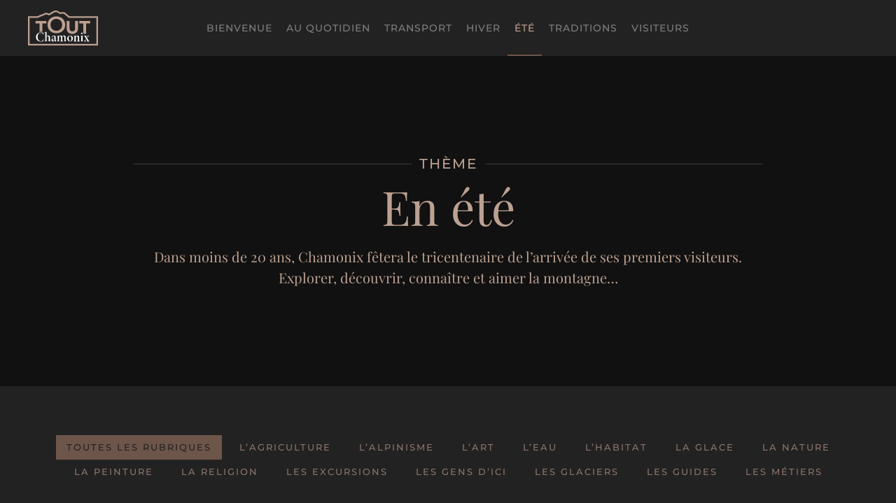

--- FILE ---
content_type: text/html; charset=UTF-8
request_url: https://www.toutchamonix.fr/themes/enete/
body_size: 19630
content:
<!DOCTYPE html><html lang="fr-FR"><head><script data-no-optimize="1">var litespeed_docref=sessionStorage.getItem("litespeed_docref");litespeed_docref&&(Object.defineProperty(document,"referrer",{get:function(){return litespeed_docref}}),sessionStorage.removeItem("litespeed_docref"));</script> <meta charset="UTF-8"><meta name="viewport" content="width=device-width, initial-scale=1"><link rel="icon" href="/wp-content/uploads/2025/03/favicon.png" sizes="any"><link rel="apple-touch-icon" href="/wp-content/uploads/2025/03/apple-touch-icon.png"><meta name='robots' content='index, follow, max-image-preview:large, max-snippet:-1, max-video-preview:-1' /><title>En été - Tout Chamonix</title><meta name="description" content="Dans moins de 20 ans, Chamonix fêtera le tricentenaire de l’arrivée de ses premiers visiteurs. Explorer, découvrir, connaître et aimer la montagne…" /><link rel="canonical" href="https://www.toutchamonix.fr/themes/enete/" /><link rel="next" href="https://www.toutchamonix.fr/themes/enete/page/2/" /><meta property="og:locale" content="fr_FR" /><meta property="og:type" content="article" /><meta property="og:title" content="En été - Tout Chamonix" /><meta property="og:description" content="Dans moins de 20 ans, Chamonix fêtera le tricentenaire de l’arrivée de ses premiers visiteurs. Explorer, découvrir, connaître et aimer la montagne…" /><meta property="og:url" content="https://www.toutchamonix.fr/themes/enete/" /><meta property="og:site_name" content="Tout Chamonix" /><meta name="twitter:card" content="summary_large_image" /> <script type="application/ld+json" class="yoast-schema-graph">{"@context":"https://schema.org","@graph":[{"@type":"CollectionPage","@id":"https://www.toutchamonix.fr/themes/enete/","url":"https://www.toutchamonix.fr/themes/enete/","name":"En été - Tout Chamonix","isPartOf":{"@id":"https://www.toutchamonix.fr/#website"},"description":"Dans moins de 20 ans, Chamonix fêtera le tricentenaire de l’arrivée de ses premiers visiteurs. Explorer, découvrir, connaître et aimer la montagne…","breadcrumb":{"@id":"https://www.toutchamonix.fr/themes/enete/#breadcrumb"},"inLanguage":"fr-FR"},{"@type":"BreadcrumbList","@id":"https://www.toutchamonix.fr/themes/enete/#breadcrumb","itemListElement":[{"@type":"ListItem","position":1,"name":"Accueil","item":"https://www.toutchamonix.fr/"},{"@type":"ListItem","position":2,"name":"En été"}]},{"@type":"WebSite","@id":"https://www.toutchamonix.fr/#website","url":"https://www.toutchamonix.fr/","name":"Tout Chamonix","description":"Traces du passé dans la Vallée de Chamonix","publisher":{"@id":"https://www.toutchamonix.fr/#organization"},"potentialAction":[{"@type":"SearchAction","target":{"@type":"EntryPoint","urlTemplate":"https://www.toutchamonix.fr/?s={search_term_string}"},"query-input":{"@type":"PropertyValueSpecification","valueRequired":true,"valueName":"search_term_string"}}],"inLanguage":"fr-FR"},{"@type":"Organization","@id":"https://www.toutchamonix.fr/#organization","name":"Tout Chamonix","url":"https://www.toutchamonix.fr/","logo":{"@type":"ImageObject","inLanguage":"fr-FR","@id":"https://www.toutchamonix.fr/#/schema/logo/image/","url":"https://www.toutchamonix.fr/wp-content/uploads/2022/02/toutchamonix-logo-1.svg","contentUrl":"https://www.toutchamonix.fr/wp-content/uploads/2022/02/toutchamonix-logo-1.svg","width":1,"height":1,"caption":"Tout Chamonix"},"image":{"@id":"https://www.toutchamonix.fr/#/schema/logo/image/"}}]}</script> <link rel='dns-prefetch' href='//stats.wp.com' /><link rel='preconnect' href='//c0.wp.com' /><link rel='preconnect' href='//i0.wp.com' /><link rel="alternate" type="application/rss+xml" title="Tout Chamonix &raquo; Flux" href="https://www.toutchamonix.fr/feed/" /><link rel="alternate" type="application/rss+xml" title="Tout Chamonix &raquo; Flux des commentaires" href="https://www.toutchamonix.fr/comments/feed/" /><link rel="alternate" type="application/rss+xml" title="Flux pour Tout Chamonix &raquo; En été Thème" href="https://www.toutchamonix.fr/themes/enete/feed/" /><style id="litespeed-ccss">ul{box-sizing:border-box}:root{--wp--preset--font-size--normal:16px;--wp--preset--font-size--huge:42px}:root{--wp--preset--aspect-ratio--square:1;--wp--preset--aspect-ratio--4-3:4/3;--wp--preset--aspect-ratio--3-4:3/4;--wp--preset--aspect-ratio--3-2:3/2;--wp--preset--aspect-ratio--2-3:2/3;--wp--preset--aspect-ratio--16-9:16/9;--wp--preset--aspect-ratio--9-16:9/16;--wp--preset--color--black:#000;--wp--preset--color--cyan-bluish-gray:#abb8c3;--wp--preset--color--white:#fff;--wp--preset--color--pale-pink:#f78da7;--wp--preset--color--vivid-red:#cf2e2e;--wp--preset--color--luminous-vivid-orange:#ff6900;--wp--preset--color--luminous-vivid-amber:#fcb900;--wp--preset--color--light-green-cyan:#7bdcb5;--wp--preset--color--vivid-green-cyan:#00d084;--wp--preset--color--pale-cyan-blue:#8ed1fc;--wp--preset--color--vivid-cyan-blue:#0693e3;--wp--preset--color--vivid-purple:#9b51e0;--wp--preset--gradient--vivid-cyan-blue-to-vivid-purple:linear-gradient(135deg,rgba(6,147,227,1) 0%,#9b51e0 100%);--wp--preset--gradient--light-green-cyan-to-vivid-green-cyan:linear-gradient(135deg,#7adcb4 0%,#00d082 100%);--wp--preset--gradient--luminous-vivid-amber-to-luminous-vivid-orange:linear-gradient(135deg,rgba(252,185,0,1) 0%,rgba(255,105,0,1) 100%);--wp--preset--gradient--luminous-vivid-orange-to-vivid-red:linear-gradient(135deg,rgba(255,105,0,1) 0%,#cf2e2e 100%);--wp--preset--gradient--very-light-gray-to-cyan-bluish-gray:linear-gradient(135deg,#eee 0%,#a9b8c3 100%);--wp--preset--gradient--cool-to-warm-spectrum:linear-gradient(135deg,#4aeadc 0%,#9778d1 20%,#cf2aba 40%,#ee2c82 60%,#fb6962 80%,#fef84c 100%);--wp--preset--gradient--blush-light-purple:linear-gradient(135deg,#ffceec 0%,#9896f0 100%);--wp--preset--gradient--blush-bordeaux:linear-gradient(135deg,#fecda5 0%,#fe2d2d 50%,#6b003e 100%);--wp--preset--gradient--luminous-dusk:linear-gradient(135deg,#ffcb70 0%,#c751c0 50%,#4158d0 100%);--wp--preset--gradient--pale-ocean:linear-gradient(135deg,#fff5cb 0%,#b6e3d4 50%,#33a7b5 100%);--wp--preset--gradient--electric-grass:linear-gradient(135deg,#caf880 0%,#71ce7e 100%);--wp--preset--gradient--midnight:linear-gradient(135deg,#020381 0%,#2874fc 100%);--wp--preset--font-size--small:13px;--wp--preset--font-size--medium:20px;--wp--preset--font-size--large:36px;--wp--preset--font-size--x-large:42px;--wp--preset--spacing--20:.44rem;--wp--preset--spacing--30:.67rem;--wp--preset--spacing--40:1rem;--wp--preset--spacing--50:1.5rem;--wp--preset--spacing--60:2.25rem;--wp--preset--spacing--70:3.38rem;--wp--preset--spacing--80:5.06rem;--wp--preset--shadow--natural:6px 6px 9px rgba(0,0,0,.2);--wp--preset--shadow--deep:12px 12px 50px rgba(0,0,0,.4);--wp--preset--shadow--sharp:6px 6px 0px rgba(0,0,0,.2);--wp--preset--shadow--outlined:6px 6px 0px -3px rgba(255,255,255,1),6px 6px rgba(0,0,0,1);--wp--preset--shadow--crisp:6px 6px 0px rgba(0,0,0,1)}html{font-family:'PT Serif';font-size:17px;font-weight:400;line-height:1.5;-webkit-text-size-adjust:100%;background:#232222;color:#bfbebe;-webkit-font-smoothing:antialiased;-moz-osx-font-smoothing:grayscale;text-rendering:optimizeLegibility}body{margin:0}a{color:#cfaa92;text-decoration:none}img{vertical-align:middle}img{max-width:100%;height:auto;box-sizing:border-box}ul{margin:0 0 20px}.uk-h2,h1,h3,h5{margin:0 0 20px;font-family:'PT Serif';font-weight:400;color:#bca090;text-transform:none}*+h1{margin-top:40px}h1{font-size:36.54px;line-height:1.2;font-family:'Playfair Display'}.uk-h2{font-size:32.04px;line-height:1.3;font-family:'Playfair Display'}h3{font-size:28px;line-height:1.4;font-family:'Playfair Display'}h5{font-size:16px;line-height:1.4;font-family:Montserrat;font-weight:500;text-transform:uppercase;letter-spacing:2px}@media (min-width:960px){h1{font-size:42px}.uk-h2{font-size:36px}}ul{padding-left:30px}:focus{outline:0}:focus-visible{outline:2px dotted #bca090}main{display:block}:root{--uk-breakpoint-s:640px;--uk-breakpoint-m:960px;--uk-breakpoint-l:1200px;--uk-breakpoint-xl:1600px}.uk-link-toggle{color:inherit!important;text-decoration:none!important}.uk-heading-line{overflow:hidden}.uk-heading-line>*{display:inline-block;position:relative}.uk-button{margin:0;border:none;overflow:visible;font:inherit;color:inherit;text-transform:none;-webkit-appearance:none;border-radius:0;display:inline-block;box-sizing:border-box;padding:0 20px;vertical-align:middle;font-size:11px;line-height:38px;text-align:center;text-decoration:none;font-family:Montserrat;font-weight:500;text-transform:uppercase;letter-spacing:2px;background-origin:border-box}.uk-button::-moz-focus-inner{border:0;padding:0}.uk-button-text{padding:0;line-height:1.625;background:0 0;color:#bca090;position:relative;z-index:0}.uk-button-text:before{content:"";position:absolute;bottom:0;left:0;right:100%;z-index:-1;border-bottom:1px solid currentColor}.uk-section{display:flow-root;box-sizing:border-box;padding-top:40px;padding-bottom:40px}@media (min-width:960px){.uk-section{padding-top:70px;padding-bottom:70px}}.uk-section>:last-child{margin-bottom:0}.uk-section-default{--uk-inverse:light;background:#232222}.uk-container{display:flow-root;box-sizing:content-box;max-width:1200px;margin-left:auto;margin-right:auto;padding-left:15px;padding-right:15px}@media (min-width:640px){.uk-container{padding-left:20px;padding-right:20px}}@media (min-width:960px){.uk-container{padding-left:40px;padding-right:40px}}.uk-container>:last-child{margin-bottom:0}.uk-container-expand{max-width:none}.uk-card{position:relative;box-sizing:border-box;border-radius:5px}.uk-card-body{display:flow-root;padding:20px}@media (min-width:1200px){.uk-card-body{padding:40px}}.uk-card-body>:last-child{margin-bottom:0}[class*=uk-card-media]{overflow:hidden}.uk-card-media-top{border-radius:5px 5px 0 0}.uk-card-small .uk-card-body{padding:20px}.uk-search{display:inline-block;position:relative;max-width:100%;margin:0}.uk-search-input::-webkit-search-cancel-button,.uk-search-input::-webkit-search-decoration{-webkit-appearance:none}.uk-search-input::-moz-placeholder{opacity:1}.uk-search-input{box-sizing:border-box;margin:0;border-radius:0;font:inherit;overflow:visible;-webkit-appearance:none;vertical-align:middle;width:100%;border:none;color:#8a7468}.uk-search-input:focus{outline:0}.uk-search-default{width:240px}.uk-search-default .uk-search-input{height:40px;padding-left:10px;padding-right:10px;background:0 0;border-bottom:1px solid #423a35}.uk-search-large{width:500px}.uk-search-large .uk-search-input{height:80px;background:0 0;font-size:36px}.uk-dropbar{--uk-position-offset:0;--uk-position-shift-offset:0;--uk-position-viewport-offset:0;--uk-inverse:light;width:auto;padding:0 15px 20px;background:#232222;color:#8a7468}.uk-dropbar>:last-child{margin-bottom:0}@media (min-width:640px){.uk-dropbar{padding-left:20px;padding-right:20px}}@media (min-width:960px){.uk-dropbar{padding-left:40px;padding-right:40px}}.uk-dropbar-top{box-shadow:0 6px 4px -3px rgba(29,29,29,.6)}.uk-modal-dialog{position:relative;box-sizing:border-box;margin:0 auto;width:600px;max-width:100%!important;background:#232222;opacity:0;transform:translateY(-100px)}.uk-modal-full{padding:0;background:0 0}.uk-modal-full .uk-modal-dialog{margin:0;width:100%;max-width:100%;transform:translateY(0)}[class*=uk-modal-close-]{position:absolute;z-index:1010;top:10px;right:10px;padding:5px}[class*=uk-modal-close-]:first-child+*{margin-top:0}.uk-modal-close-full{top:0;right:0;padding:10px;background:#232222}@media (min-width:960px){.uk-modal-close-full{padding:20px}}:root{--uk-leader-fill-content:.}.uk-notification{position:fixed;top:15px;left:15px;z-index:1040;box-sizing:border-box;width:420px}@media (max-width:639px){.uk-notification{left:15px;right:15px;width:auto;margin:0}}.uk-notification-message{position:relative;padding:20px;background:#1f1f1f;color:#8a7468;font-size:16px;line-height:1.5}.uk-grid{display:flex;flex-wrap:wrap;margin:0;padding:0;list-style:none}.uk-grid>*{margin:0}.uk-grid>*>:last-child{margin-bottom:0}.uk-grid{margin-left:-20px}.uk-grid>*{padding-left:20px}@media (min-width:1200px){.uk-grid{margin-left:-40px}.uk-grid>*{padding-left:40px}}.uk-grid-item-match,.uk-grid-match>*{display:flex;flex-wrap:wrap}.uk-grid-item-match>:not([class*=uk-width]),.uk-grid-match>*>:not([class*=uk-width]){box-sizing:border-box;width:100%;flex:auto}.uk-nav{margin:0;padding:0;list-style:none}.uk-nav li>a{display:flex;align-items:center;column-gap:.25em;text-decoration:none}.uk-nav>li>a{padding:8px 0}.uk-nav-primary{font-size:28px;line-height:1.625;font-family:'Playfair Display'}.uk-nav-primary>li>a{color:rgba(138,116,104,.4)}.uk-nav-center{text-align:center}.uk-nav-center li>a{justify-content:center}.uk-navbar{display:flex;position:relative}.uk-navbar-container:not(.uk-navbar-transparent){background:#232222}.uk-navbar-left,.uk-navbar-right,[class*=uk-navbar-center]{display:flex;gap:10px;align-items:center}.uk-navbar-right{margin-left:auto}.uk-navbar-center:not(:only-child){position:absolute;top:50%;left:50%;transform:translate(-50%,-50%);width:max-content;box-sizing:border-box;z-index:990}.uk-navbar-nav{display:flex;gap:10px;margin:0;padding:0;list-style:none}.uk-navbar-left,.uk-navbar-right{flex-wrap:wrap}.uk-navbar-item,.uk-navbar-nav>li>a,.uk-navbar-toggle{display:flex;justify-content:center;align-items:center;column-gap:.25em;box-sizing:border-box;min-height:80px;font-size:14px;font-family:Montserrat;text-decoration:none}.uk-navbar-nav>li>a{padding:0 10px;color:rgba(255,255,255,.42);position:relative;z-index:1;font-weight:500;text-transform:uppercase;letter-spacing:1px}.uk-navbar-nav>li>a:before{content:"";display:block;position:absolute;z-index:-1;bottom:0;height:2px;background-color:transparent;--uk-navbar-nav-item-line-margin-horizontal:0;left:var(--uk-navbar-nav-item-line-margin-horizontal);left:50%;right:50%}.uk-navbar-item{padding:0;color:#8a7468}.uk-navbar-item>:last-child{margin-bottom:0}.uk-navbar-toggle{padding:0;color:#bca090;font-weight:500;text-transform:uppercase;letter-spacing:1px}[class*=uk-child-width]>*{box-sizing:border-box;width:100%}@media (min-width:640px){.uk-child-width-1-2\@s>*{width:50%}.uk-child-width-1-2\@s>:not([class*=uk-width]){flex:initial}}@media (min-width:1200px){.uk-child-width-1-3\@l>*{width:calc(100%/3)}.uk-child-width-1-3\@l>:not([class*=uk-width]){flex:initial}}[class*=uk-width]{box-sizing:border-box;width:100%;max-width:100%}.uk-width-auto{width:auto}.uk-text-meta{font-size:11px;line-height:1.4;color:#7e6f6a;font-family:Montserrat;font-weight:500;text-transform:uppercase;letter-spacing:2px}.uk-text-left{text-align:left!important}.uk-text-center{text-align:center!important}.uk-panel{display:flow-root;position:relative;box-sizing:border-box}.uk-panel>:last-child{margin-bottom:0}[class*=uk-inline]{display:inline-block;position:relative;max-width:100%;vertical-align:middle;-webkit-backface-visibility:hidden}.uk-inline-clip{overflow:hidden}.uk-logo{font-size:20px;font-family:Montserrat;color:#bca090;text-decoration:none;font-weight:500;text-transform:uppercase;letter-spacing:2px}.uk-flex{display:flex}.uk-flex-center{justify-content:center}.uk-flex-middle{align-items:center}.uk-flex-column{flex-direction:column}.uk-margin{margin-bottom:20px}.uk-margin-top{margin-top:20px!important}.uk-margin-small{margin-bottom:10px}*+.uk-margin-small{margin-top:10px!important}.uk-margin-small-top{margin-top:10px!important}.uk-margin-large-top{margin-top:40px!important}@media (min-width:1200px){.uk-margin-large-top{margin-top:70px!important}}.uk-margin-auto-bottom{margin-bottom:auto!important}.uk-margin-remove-top{margin-top:0!important}.uk-margin-remove-bottom{margin-bottom:0!important}.uk-margin-remove-first-child>:first-child{margin-top:0!important}.uk-padding-remove-top{padding-top:0!important}:root{--uk-position-margin-offset:0px}[class*=uk-transition-scale]{--uk-translate-x:0;--uk-translate-y:0;--uk-scale-x:1;--uk-scale-y:1;transform:translate(var(--uk-position-translate-x),var(--uk-position-translate-y)) translate(var(--uk-translate-x),var(--uk-translate-y)) scale(var(--uk-scale-x),var(--uk-scale-y));opacity:0}[class*=uk-transition-scale]{-webkit-backface-visibility:hidden}.uk-transition-scale-up{--uk-scale-x:1;--uk-scale-y:1}.uk-transition-opaque{opacity:1}@media (min-width:960px){.uk-hidden\@m{display:none!important}}@media (max-width:959px){.uk-visible\@m{display:none!important}}.uk-hidden-visually:not(:focus):not(:active):not(:focus-within){position:absolute!important;width:0!important;height:0!important;padding:0!important;border:0!important;margin:0!important;overflow:hidden!important}*{--uk-inverse:initial}.uk-dropbar,.uk-navbar-container:not(.uk-navbar-transparent),.uk-section-default:not(.uk-preserve-color){--uk-inverse:light}html{overflow-y:scroll}body{overflow:hidden;overflow:clip}.tm-page{position:relative}.tm-page>:nth-child(3){--tm-reveal:-10}.tm-header,.tm-header-mobile{position:relative}.tm-height-min-1-1{min-height:100%}.tm-grid-expand>*{flex-grow:1}</style><link rel="preload" data-asynced="1" data-optimized="2" as="style" onload="this.onload=null;this.rel='stylesheet'" href="https://www.toutchamonix.fr/wp-content/litespeed/ucss/da5d6d4b8da6f9614b0e2b59c00dfd4f.css?ver=d7b83" /><script data-optimized="1" type="litespeed/javascript" data-src="https://www.toutchamonix.fr/wp-content/plugins/litespeed-cache/assets/js/css_async.min.js"></script> <link data-asynced="1" as="style" onload="this.onload=null;this.rel='stylesheet'"  rel='preload' id='wp-block-library-css' href='https://c0.wp.com/c/6.9/wp-includes/css/dist/block-library/style.min.css' media='all' /><style id='global-styles-inline-css'>:root{--wp--preset--aspect-ratio--square: 1;--wp--preset--aspect-ratio--4-3: 4/3;--wp--preset--aspect-ratio--3-4: 3/4;--wp--preset--aspect-ratio--3-2: 3/2;--wp--preset--aspect-ratio--2-3: 2/3;--wp--preset--aspect-ratio--16-9: 16/9;--wp--preset--aspect-ratio--9-16: 9/16;--wp--preset--color--black: #000000;--wp--preset--color--cyan-bluish-gray: #abb8c3;--wp--preset--color--white: #ffffff;--wp--preset--color--pale-pink: #f78da7;--wp--preset--color--vivid-red: #cf2e2e;--wp--preset--color--luminous-vivid-orange: #ff6900;--wp--preset--color--luminous-vivid-amber: #fcb900;--wp--preset--color--light-green-cyan: #7bdcb5;--wp--preset--color--vivid-green-cyan: #00d084;--wp--preset--color--pale-cyan-blue: #8ed1fc;--wp--preset--color--vivid-cyan-blue: #0693e3;--wp--preset--color--vivid-purple: #9b51e0;--wp--preset--gradient--vivid-cyan-blue-to-vivid-purple: linear-gradient(135deg,rgb(6,147,227) 0%,rgb(155,81,224) 100%);--wp--preset--gradient--light-green-cyan-to-vivid-green-cyan: linear-gradient(135deg,rgb(122,220,180) 0%,rgb(0,208,130) 100%);--wp--preset--gradient--luminous-vivid-amber-to-luminous-vivid-orange: linear-gradient(135deg,rgb(252,185,0) 0%,rgb(255,105,0) 100%);--wp--preset--gradient--luminous-vivid-orange-to-vivid-red: linear-gradient(135deg,rgb(255,105,0) 0%,rgb(207,46,46) 100%);--wp--preset--gradient--very-light-gray-to-cyan-bluish-gray: linear-gradient(135deg,rgb(238,238,238) 0%,rgb(169,184,195) 100%);--wp--preset--gradient--cool-to-warm-spectrum: linear-gradient(135deg,rgb(74,234,220) 0%,rgb(151,120,209) 20%,rgb(207,42,186) 40%,rgb(238,44,130) 60%,rgb(251,105,98) 80%,rgb(254,248,76) 100%);--wp--preset--gradient--blush-light-purple: linear-gradient(135deg,rgb(255,206,236) 0%,rgb(152,150,240) 100%);--wp--preset--gradient--blush-bordeaux: linear-gradient(135deg,rgb(254,205,165) 0%,rgb(254,45,45) 50%,rgb(107,0,62) 100%);--wp--preset--gradient--luminous-dusk: linear-gradient(135deg,rgb(255,203,112) 0%,rgb(199,81,192) 50%,rgb(65,88,208) 100%);--wp--preset--gradient--pale-ocean: linear-gradient(135deg,rgb(255,245,203) 0%,rgb(182,227,212) 50%,rgb(51,167,181) 100%);--wp--preset--gradient--electric-grass: linear-gradient(135deg,rgb(202,248,128) 0%,rgb(113,206,126) 100%);--wp--preset--gradient--midnight: linear-gradient(135deg,rgb(2,3,129) 0%,rgb(40,116,252) 100%);--wp--preset--font-size--small: 13px;--wp--preset--font-size--medium: 20px;--wp--preset--font-size--large: 36px;--wp--preset--font-size--x-large: 42px;--wp--preset--spacing--20: 0.44rem;--wp--preset--spacing--30: 0.67rem;--wp--preset--spacing--40: 1rem;--wp--preset--spacing--50: 1.5rem;--wp--preset--spacing--60: 2.25rem;--wp--preset--spacing--70: 3.38rem;--wp--preset--spacing--80: 5.06rem;--wp--preset--shadow--natural: 6px 6px 9px rgba(0, 0, 0, 0.2);--wp--preset--shadow--deep: 12px 12px 50px rgba(0, 0, 0, 0.4);--wp--preset--shadow--sharp: 6px 6px 0px rgba(0, 0, 0, 0.2);--wp--preset--shadow--outlined: 6px 6px 0px -3px rgb(255, 255, 255), 6px 6px rgb(0, 0, 0);--wp--preset--shadow--crisp: 6px 6px 0px rgb(0, 0, 0);}:where(.is-layout-flex){gap: 0.5em;}:where(.is-layout-grid){gap: 0.5em;}body .is-layout-flex{display: flex;}.is-layout-flex{flex-wrap: wrap;align-items: center;}.is-layout-flex > :is(*, div){margin: 0;}body .is-layout-grid{display: grid;}.is-layout-grid > :is(*, div){margin: 0;}:where(.wp-block-columns.is-layout-flex){gap: 2em;}:where(.wp-block-columns.is-layout-grid){gap: 2em;}:where(.wp-block-post-template.is-layout-flex){gap: 1.25em;}:where(.wp-block-post-template.is-layout-grid){gap: 1.25em;}.has-black-color{color: var(--wp--preset--color--black) !important;}.has-cyan-bluish-gray-color{color: var(--wp--preset--color--cyan-bluish-gray) !important;}.has-white-color{color: var(--wp--preset--color--white) !important;}.has-pale-pink-color{color: var(--wp--preset--color--pale-pink) !important;}.has-vivid-red-color{color: var(--wp--preset--color--vivid-red) !important;}.has-luminous-vivid-orange-color{color: var(--wp--preset--color--luminous-vivid-orange) !important;}.has-luminous-vivid-amber-color{color: var(--wp--preset--color--luminous-vivid-amber) !important;}.has-light-green-cyan-color{color: var(--wp--preset--color--light-green-cyan) !important;}.has-vivid-green-cyan-color{color: var(--wp--preset--color--vivid-green-cyan) !important;}.has-pale-cyan-blue-color{color: var(--wp--preset--color--pale-cyan-blue) !important;}.has-vivid-cyan-blue-color{color: var(--wp--preset--color--vivid-cyan-blue) !important;}.has-vivid-purple-color{color: var(--wp--preset--color--vivid-purple) !important;}.has-black-background-color{background-color: var(--wp--preset--color--black) !important;}.has-cyan-bluish-gray-background-color{background-color: var(--wp--preset--color--cyan-bluish-gray) !important;}.has-white-background-color{background-color: var(--wp--preset--color--white) !important;}.has-pale-pink-background-color{background-color: var(--wp--preset--color--pale-pink) !important;}.has-vivid-red-background-color{background-color: var(--wp--preset--color--vivid-red) !important;}.has-luminous-vivid-orange-background-color{background-color: var(--wp--preset--color--luminous-vivid-orange) !important;}.has-luminous-vivid-amber-background-color{background-color: var(--wp--preset--color--luminous-vivid-amber) !important;}.has-light-green-cyan-background-color{background-color: var(--wp--preset--color--light-green-cyan) !important;}.has-vivid-green-cyan-background-color{background-color: var(--wp--preset--color--vivid-green-cyan) !important;}.has-pale-cyan-blue-background-color{background-color: var(--wp--preset--color--pale-cyan-blue) !important;}.has-vivid-cyan-blue-background-color{background-color: var(--wp--preset--color--vivid-cyan-blue) !important;}.has-vivid-purple-background-color{background-color: var(--wp--preset--color--vivid-purple) !important;}.has-black-border-color{border-color: var(--wp--preset--color--black) !important;}.has-cyan-bluish-gray-border-color{border-color: var(--wp--preset--color--cyan-bluish-gray) !important;}.has-white-border-color{border-color: var(--wp--preset--color--white) !important;}.has-pale-pink-border-color{border-color: var(--wp--preset--color--pale-pink) !important;}.has-vivid-red-border-color{border-color: var(--wp--preset--color--vivid-red) !important;}.has-luminous-vivid-orange-border-color{border-color: var(--wp--preset--color--luminous-vivid-orange) !important;}.has-luminous-vivid-amber-border-color{border-color: var(--wp--preset--color--luminous-vivid-amber) !important;}.has-light-green-cyan-border-color{border-color: var(--wp--preset--color--light-green-cyan) !important;}.has-vivid-green-cyan-border-color{border-color: var(--wp--preset--color--vivid-green-cyan) !important;}.has-pale-cyan-blue-border-color{border-color: var(--wp--preset--color--pale-cyan-blue) !important;}.has-vivid-cyan-blue-border-color{border-color: var(--wp--preset--color--vivid-cyan-blue) !important;}.has-vivid-purple-border-color{border-color: var(--wp--preset--color--vivid-purple) !important;}.has-vivid-cyan-blue-to-vivid-purple-gradient-background{background: var(--wp--preset--gradient--vivid-cyan-blue-to-vivid-purple) !important;}.has-light-green-cyan-to-vivid-green-cyan-gradient-background{background: var(--wp--preset--gradient--light-green-cyan-to-vivid-green-cyan) !important;}.has-luminous-vivid-amber-to-luminous-vivid-orange-gradient-background{background: var(--wp--preset--gradient--luminous-vivid-amber-to-luminous-vivid-orange) !important;}.has-luminous-vivid-orange-to-vivid-red-gradient-background{background: var(--wp--preset--gradient--luminous-vivid-orange-to-vivid-red) !important;}.has-very-light-gray-to-cyan-bluish-gray-gradient-background{background: var(--wp--preset--gradient--very-light-gray-to-cyan-bluish-gray) !important;}.has-cool-to-warm-spectrum-gradient-background{background: var(--wp--preset--gradient--cool-to-warm-spectrum) !important;}.has-blush-light-purple-gradient-background{background: var(--wp--preset--gradient--blush-light-purple) !important;}.has-blush-bordeaux-gradient-background{background: var(--wp--preset--gradient--blush-bordeaux) !important;}.has-luminous-dusk-gradient-background{background: var(--wp--preset--gradient--luminous-dusk) !important;}.has-pale-ocean-gradient-background{background: var(--wp--preset--gradient--pale-ocean) !important;}.has-electric-grass-gradient-background{background: var(--wp--preset--gradient--electric-grass) !important;}.has-midnight-gradient-background{background: var(--wp--preset--gradient--midnight) !important;}.has-small-font-size{font-size: var(--wp--preset--font-size--small) !important;}.has-medium-font-size{font-size: var(--wp--preset--font-size--medium) !important;}.has-large-font-size{font-size: var(--wp--preset--font-size--large) !important;}.has-x-large-font-size{font-size: var(--wp--preset--font-size--x-large) !important;}
/*# sourceURL=global-styles-inline-css */</style><style id='classic-theme-styles-inline-css'>/*! This file is auto-generated */
.wp-block-button__link{color:#fff;background-color:#32373c;border-radius:9999px;box-shadow:none;text-decoration:none;padding:calc(.667em + 2px) calc(1.333em + 2px);font-size:1.125em}.wp-block-file__button{background:#32373c;color:#fff;text-decoration:none}
/*# sourceURL=/wp-includes/css/classic-themes.min.css */</style><link rel="https://api.w.org/" href="https://www.toutchamonix.fr/wp-json/" /><link rel="alternate" title="JSON" type="application/json" href="https://www.toutchamonix.fr/wp-json/wp/v2/themes/26" /><link rel="EditURI" type="application/rsd+xml" title="RSD" href="https://www.toutchamonix.fr/xmlrpc.php?rsd" /><meta name="generator" content="WordPress 6.9" /><style>img#wpstats{display:none}</style> <script type="litespeed/javascript">window.yootheme||={};var $theme=yootheme.theme={"i18n":{"close":{"label":"Fermer","0":"yootheme"},"totop":{"label":"Back to top","0":"yootheme"},"marker":{"label":"Open","0":"yootheme"},"navbarToggleIcon":{"label":"Ouvrir le menu","0":"yootheme"},"paginationPrevious":{"label":"Page pr\u00e9c\u00e9dente","0":"yootheme"},"paginationNext":{"label":"Page suivante","0":"yootheme"},"searchIcon":{"toggle":"Ouvrir la recherche","submit":"Envoyer la recherche"},"slider":{"next":"Diapositive suivant","previous":"Diapositive pr\u00e9c\u00e9dente","slideX":"Diapositive %s","slideLabel":"%s sur %s"},"slideshow":{"next":"Diapositive suivant","previous":"Diapositive pr\u00e9c\u00e9dente","slideX":"Diapositive %s","slideLabel":"%s sur %s"},"lightboxPanel":{"next":"Diapositive suivant","previous":"Diapositive pr\u00e9c\u00e9dente","slideLabel":"%s sur %s","close":"Fermer"}}}</script> <script type="litespeed/javascript">window.axeptioSettings ={  clientId: "626ad16ab1bacebcf0782368",  cookiesVersion: "tout chamonix-fr",}; (function(d, s){  var t=d.getElementsByTagName(s)[0], e=d.createElement(s);  e.async=!0; e.src="//static.axept.io/sdk.js";  t.parentNode.insertBefore(e,t)})(document,"script")</script> </head><body class="archive tax-themes term-enete term-26 wp-theme-yootheme wp-child-theme-toutchamonix "><div class="uk-hidden-visually uk-notification uk-notification-top-left uk-width-auto"><div class="uk-notification-message">
<a href="#tm-main" class="uk-link-reset">Passer au contenu principal</a></div></div><div class="tm-page"><header class="tm-header-mobile uk-hidden@m"><div class="uk-navbar-container"><div class="uk-container uk-container-expand"><nav class="uk-navbar" uk-navbar="{&quot;align&quot;:&quot;left&quot;,&quot;container&quot;:&quot;.tm-header-mobile&quot;,&quot;boundary&quot;:&quot;.tm-header-mobile .uk-navbar-container&quot;}"><div class="uk-navbar-left ">
<a uk-toggle href="#tm-dialog-mobile" class="uk-navbar-toggle uk-navbar-toggle-animate"><div uk-navbar-toggle-icon></div>
</a></div><div class="uk-navbar-center"><a href="https://www.toutchamonix.fr/" aria-label="Retourner à l'accueil" class="uk-logo uk-navbar-item">
<img data-lazyloaded="1" src="[data-uri]" alt="Tout Chamonix" loading="eager" width="100" height="50" uk-svg data-src="/wp-content/uploads/2022/02/toutchamonix-logo-1.svg"></a></div></nav></div></div><div id="tm-dialog-mobile" class="uk-dropbar uk-dropbar-top" uk-drop="{&quot;clsDrop&quot;:&quot;uk-dropbar&quot;,&quot;flip&quot;:&quot;false&quot;,&quot;container&quot;:&quot;.tm-header-mobile&quot;,&quot;target-y&quot;:&quot;.tm-header-mobile .uk-navbar-container&quot;,&quot;mode&quot;:&quot;click&quot;,&quot;target-x&quot;:&quot;.tm-header-mobile .uk-navbar-container&quot;,&quot;stretch&quot;:true,&quot;pos&quot;:&quot;bottom-left&quot;,&quot;bgScroll&quot;:&quot;false&quot;,&quot;animation&quot;:&quot;reveal-top&quot;,&quot;animateOut&quot;:true,&quot;duration&quot;:300,&quot;toggle&quot;:&quot;false&quot;}"><div class="tm-height-min-1-1 uk-flex uk-flex-column"><div class="uk-margin-auto-bottom uk-text-center"><div class="uk-grid uk-child-width-1-1" uk-grid><div><div class="uk-panel widget widget_nav_menu" id="nav_menu-2"><ul class="uk-nav uk-nav-primary uk-nav- uk-nav-center"><li class="menu-item menu-item-type-post_type menu-item-object-page menu-item-home"><a href="https://www.toutchamonix.fr/">Bienvenue</a></li><li class="menu-item menu-item-type-taxonomy menu-item-object-themes"><a href="https://www.toutchamonix.fr/themes/auquotidien/">Au quotidien</a></li><li class="menu-item menu-item-type-taxonomy menu-item-object-themes"><a href="https://www.toutchamonix.fr/themes/letransport/">Transport</a></li><li class="menu-item menu-item-type-taxonomy menu-item-object-themes"><a href="https://www.toutchamonix.fr/themes/enhiver/">Hiver</a></li><li class="menu-item menu-item-type-taxonomy menu-item-object-themes current-menu-item uk-active"><a href="https://www.toutchamonix.fr/themes/enete/">Été</a></li><li class="menu-item menu-item-type-taxonomy menu-item-object-themes"><a href="https://www.toutchamonix.fr/themes/lestraditions/">Traditions</a></li><li class="menu-item menu-item-type-taxonomy menu-item-object-themes"><a href="https://www.toutchamonix.fr/themes/lesvisiteurs/">Visiteurs</a></li></ul></div></div><div><div class="uk-panel widget widget_search" id="search-3"><form id="search-0" action="https://www.toutchamonix.fr/" method="get" role="search" class="uk-search uk-search-default uk-width-1-1"><span uk-search-icon></span><input name="s" placeholder="Rechercher" required aria-label="Rechercher" type="search" class="uk-search-input"></form></div></div></div></div></div></div></header><header class="tm-header uk-visible@m"><div uk-sticky media="@m" cls-active="uk-navbar-sticky" sel-target=".uk-navbar-container"><div class="uk-navbar-container"><div class="uk-container"><nav class="uk-navbar" uk-navbar="{&quot;align&quot;:&quot;left&quot;,&quot;container&quot;:&quot;.tm-header &gt; [uk-sticky]&quot;,&quot;boundary&quot;:&quot;.tm-header .uk-navbar-container&quot;}"><div class="uk-navbar-left "><a href="https://www.toutchamonix.fr/" aria-label="Retourner à l'accueil" class="uk-logo uk-navbar-item">
<img data-lazyloaded="1" src="[data-uri]" alt="Tout Chamonix" loading="eager" width="100" height="50" uk-svg data-src="/wp-content/uploads/2022/02/toutchamonix-logo-1.svg"></a></div><div class="uk-navbar-center"><ul class="uk-navbar-nav"><li class="menu-item menu-item-type-post_type menu-item-object-page menu-item-home"><a href="https://www.toutchamonix.fr/">Bienvenue</a></li><li class="menu-item menu-item-type-taxonomy menu-item-object-themes"><a href="https://www.toutchamonix.fr/themes/auquotidien/">Au quotidien</a></li><li class="menu-item menu-item-type-taxonomy menu-item-object-themes"><a href="https://www.toutchamonix.fr/themes/letransport/">Transport</a></li><li class="menu-item menu-item-type-taxonomy menu-item-object-themes"><a href="https://www.toutchamonix.fr/themes/enhiver/">Hiver</a></li><li class="menu-item menu-item-type-taxonomy menu-item-object-themes current-menu-item uk-active"><a href="https://www.toutchamonix.fr/themes/enete/">Été</a></li><li class="menu-item menu-item-type-taxonomy menu-item-object-themes"><a href="https://www.toutchamonix.fr/themes/lestraditions/">Traditions</a></li><li class="menu-item menu-item-type-taxonomy menu-item-object-themes"><a href="https://www.toutchamonix.fr/themes/lesvisiteurs/">Visiteurs</a></li></ul></div><div class="uk-navbar-right"><a class="uk-navbar-toggle" href="#search-1-search" uk-search-icon uk-toggle></a><div uk-modal id="search-1-search" class="uk-modal"><div class="uk-modal-dialog uk-modal-body"><form id="search-1" action="https://www.toutchamonix.fr/" method="get" role="search" class="uk-search uk-width-1-1 uk-search-medium"><span uk-search-icon></span><input name="s" placeholder="Rechercher" required aria-label="Rechercher" type="search" class="uk-search-input" autofocus></form></div></div></div></nav></div></div></div></header><main id="tm-main" ><div class="uk-section-default uk-position-relative"><div data-src="/wp-content/themes/yootheme/cache/2f/bandeau-enete-2f726985.jpeg" data-sources="[{&quot;type&quot;:&quot;image\/webp&quot;,&quot;srcset&quot;:&quot;\/wp-content\/themes\/yootheme\/cache\/f4\/bandeau-enete-f492f79c.webp 768w, https:\/\/www.toutchamonix.fr\/wp-json\/yootheme\/image?src=%7B%22file%22%3A%22wp-content%2Fuploads%2F2022%2F02%2Fbandeau-enete.jpg%22%2C%22type%22%3A%22webp%2C85%22%2C%22thumbnail%22%3A%22%2C500%2C%22%7D&amp;hash=bf56ae5f 909w, \/wp-content\/themes\/yootheme\/cache\/80\/bandeau-enete-804bcdb0.webp 1024w, \/wp-content\/themes\/yootheme\/cache\/b4\/bandeau-enete-b4ed6dac.webp 1366w, \/wp-content\/themes\/yootheme\/cache\/e3\/bandeau-enete-e32cfe65.webp 1600w, \/wp-content\/themes\/yootheme\/cache\/25\/bandeau-enete-25cd17bd.webp 1818w&quot;,&quot;sizes&quot;:&quot;(max-aspect-ratio: 909\/500) 182vh&quot;}]" uk-img class="uk-background-norepeat uk-background-cover uk-background-center-center uk-section uk-section-large"><div class="uk-position-cover" style="background-color: rgba(0, 0, 0, 0.51);"></div><div class="uk-position-relative uk-panel"><div class="uk-grid-margin uk-container uk-container-small"><div class="uk-grid tm-grid-expand uk-child-width-1-1"><div class="uk-width-1-1"><div class="uk-h4 uk-heading-line uk-margin-small uk-text-center">        <span>THÈME</span></div><h1 class="uk-heading-medium uk-margin-remove-top uk-text-center">        En été</h1><div class="uk-panel uk-text-lead uk-margin uk-text-center">Dans moins de 20 ans, Chamonix fêtera le tricentenaire de l’arrivée de ses premiers visiteurs. Explorer, découvrir, connaître et aimer la montagne…</div></div></div></div></div></div></div><div class="uk-section-default uk-section"><div class="uk-container"><div class="uk-grid tm-grid-expand uk-child-width-1-1 uk-grid-margin"><div class="uk-width-1-1"><div uk-filter="target: .js-filter;" class="uk-margin uk-text-center"><ul class="el-nav uk-margin-medium uk-subnav uk-subnav-pill uk-flex-center" uk-margin><li class="uk-active" uk-filter-control><a href>Toutes les rubriques</a></li><li  uk-filter-control="{&quot;filter&quot;:&quot;[data-tag~=\&quot;L'agriculture\&quot;]&quot;}">
<a href>L&rsquo;agriculture</a></li><li  uk-filter-control="{&quot;filter&quot;:&quot;[data-tag~=\&quot;L'alpinisme\&quot;]&quot;}">
<a href>L&rsquo;alpinisme</a></li><li  uk-filter-control="{&quot;filter&quot;:&quot;[data-tag~=\&quot;L'art\&quot;]&quot;}">
<a href>L&rsquo;art</a></li><li  uk-filter-control="{&quot;filter&quot;:&quot;[data-tag~=\&quot;L'eau\&quot;]&quot;}">
<a href>L&rsquo;eau</a></li><li  uk-filter-control="{&quot;filter&quot;:&quot;[data-tag~=\&quot;L'habitat\&quot;]&quot;}">
<a href>L&rsquo;habitat</a></li><li  uk-filter-control="{&quot;filter&quot;:&quot;[data-tag~=\&quot;La-glace\&quot;]&quot;}">
<a href>La glace</a></li><li  uk-filter-control="{&quot;filter&quot;:&quot;[data-tag~=\&quot;La-nature\&quot;]&quot;}">
<a href>La nature</a></li><li  uk-filter-control="{&quot;filter&quot;:&quot;[data-tag~=\&quot;La-peinture\&quot;]&quot;}">
<a href>La peinture</a></li><li  uk-filter-control="{&quot;filter&quot;:&quot;[data-tag~=\&quot;La-religion\&quot;]&quot;}">
<a href>La religion</a></li><li  uk-filter-control="{&quot;filter&quot;:&quot;[data-tag~=\&quot;Les-excursions\&quot;]&quot;}">
<a href>Les excursions</a></li><li  uk-filter-control="{&quot;filter&quot;:&quot;[data-tag~=\&quot;Les-gens-d'ici\&quot;]&quot;}">
<a href>Les gens d&rsquo;ici</a></li><li  uk-filter-control="{&quot;filter&quot;:&quot;[data-tag~=\&quot;Les-glaciers\&quot;]&quot;}">
<a href>Les glaciers</a></li><li  uk-filter-control="{&quot;filter&quot;:&quot;[data-tag~=\&quot;Les-guides\&quot;]&quot;}">
<a href>Les guides</a></li><li  uk-filter-control="{&quot;filter&quot;:&quot;[data-tag~=\&quot;Les-m\u00e9tiers\&quot;]&quot;}">
<a href>Les métiers</a></li></ul><div class="uk-grid js-filter uk-child-width-1-1 uk-child-width-1-2@s uk-child-width-1-3@l uk-grid-match" uk-grid><div data-tag="L'alpinisme Les-gens-d'ici Les-métiers"><div class="el-item uk-flex uk-flex-column">
<a class="uk-flex-1 uk-card uk-card-hover uk-card-small uk-link-toggle" href="https://www.toutchamonix.fr/les_articles/chamonix-et-le-portage-en-montagne/"><div class="uk-card-media-top">
<picture>
<source type="image/webp" srcset="/wp-content/themes/yootheme/cache/98/1906-Glacier-Bossons-grotte-chaise-a-porteurs-2-scaled-98136286.webp 768w, /wp-content/themes/yootheme/cache/8c/1906-Glacier-Bossons-grotte-chaise-a-porteurs-2-scaled-8c85ad5f.webp 1024w, /wp-content/themes/yootheme/cache/47/1906-Glacier-Bossons-grotte-chaise-a-porteurs-2-scaled-4794c1ce.webp 1366w, /wp-content/themes/yootheme/cache/33/1906-Glacier-Bossons-grotte-chaise-a-porteurs-2-scaled-33405076.webp 1400w, /wp-content/themes/yootheme/cache/f6/1906-Glacier-Bossons-grotte-chaise-a-porteurs-2-scaled-f6670937.webp 1600w, /wp-content/themes/yootheme/cache/f9/1906-Glacier-Bossons-grotte-chaise-a-porteurs-2-scaled-f91d7e45.webp 1920w, /wp-content/themes/yootheme/cache/83/1906-Glacier-Bossons-grotte-chaise-a-porteurs-2-scaled-8308c6bc.webp 2520w" sizes="(min-width: 1400px) 1400px">
<img data-lazyloaded="1" src="[data-uri]" decoding="async" data-src="/wp-content/themes/yootheme/cache/61/1906-Glacier-Bossons-grotte-chaise-a-porteurs-2-scaled-61677c14.jpeg" width="1400" height="900" alt loading="lazy" class="el-image">
</picture></div><div class="uk-card-body uk-margin-remove-first-child"><h2 class="el-title uk-card-title uk-margin-large-top uk-margin-remove-bottom">                        Chamonix et le portage en montagne</h2><div class="el-meta uk-text-meta uk-margin-top">L&rsquo;alpinisme, Les gens d&rsquo;ici, Les métiers</div><div class="el-content uk-panel uk-text-left uk-margin-top">Sentier, chemin, passage, piste ou layon… en montagne ou à la campagne, les voies de communication sont, pendant des siècles, limitées à de modestes et étroits tracés où les seuls pas de l’homme – et…</div><div class="uk-margin-top"><div class="el-link uk-button uk-button-text">Lire la suite</div></div></div>
</a></div></div><div data-tag="L'alpinisme Les-excursions Les-guides"><div class="el-item uk-flex uk-flex-column">
<a class="uk-flex-1 uk-card uk-card-hover uk-card-small uk-link-toggle" href="https://www.toutchamonix.fr/les_articles/chamonix-les-mulets-en-montagne/"><div class="uk-card-media-top">
<picture>
<source type="image/webp" srcset="/wp-content/themes/yootheme/cache/5d/Mulets-muletiers-5d67f0c8.webp 768w, /wp-content/themes/yootheme/cache/84/Mulets-muletiers-84d0901a.webp 1024w, /wp-content/themes/yootheme/cache/4f/Mulets-muletiers-4fc1fc8b.webp 1366w, /wp-content/themes/yootheme/cache/3b/Mulets-muletiers-3b156d33.webp 1400w, /wp-content/themes/yootheme/cache/a8/Mulets-muletiers-a81ed0fe.webp 1432w, /wp-content/themes/yootheme/cache/47/Mulets-muletiers-474c661f.webp 1433w" sizes="(min-width: 1400px) 1400px">
<img data-lazyloaded="1" src="[data-uri]" decoding="async" data-src="/wp-content/themes/yootheme/cache/16/Mulets-muletiers-1694e128.jpeg" width="1400" height="900" alt loading="lazy" class="el-image">
</picture></div><div class="uk-card-body uk-margin-remove-first-child"><h2 class="el-title uk-card-title uk-margin-large-top uk-margin-remove-bottom">                        Des mulets en montagne</h2><div class="el-meta uk-text-meta uk-margin-top">L&rsquo;alpinisme, Les excursions, Les guides</div><div class="el-content uk-panel uk-text-left uk-margin-top">Bête de somme et monture idéale dans quasi toutes les montagnes du monde, animal rustique au pied montagnard, le mulet a été très rapidement utilisé pour porter les sacs des voyageurs, puis les voyag…</div><div class="uk-margin-top"><div class="el-link uk-button uk-button-text">Lire la suite</div></div></div>
</a></div></div><div data-tag="L'alpinisme L'art Les-guides"><div class="el-item uk-flex uk-flex-column">
<a class="uk-flex-1 uk-card uk-card-hover uk-card-small uk-link-toggle" href="https://www.toutchamonix.fr/les_articles/john-ruskin-et-son-guide-joseph-marie-couttet/"><div class="uk-card-media-top">
<picture>
<source type="image/webp" srcset="/wp-content/themes/yootheme/cache/19/Capture-decran-2025-11-15-a-17.52.21-1901a198.webp 768w, /wp-content/themes/yootheme/cache/a8/Capture-decran-2025-11-15-a-17.52.21-a8d41a02.webp 1024w, /wp-content/themes/yootheme/cache/63/Capture-decran-2025-11-15-a-17.52.21-63c57693.webp 1366w, /wp-content/themes/yootheme/cache/d0/Capture-decran-2025-11-15-a-17.52.21-d015c488.webp 1399w, /wp-content/themes/yootheme/cache/17/Capture-decran-2025-11-15-a-17.52.21-1711e72b.webp 1400w" sizes="(min-width: 1400px) 1400px">
<img data-lazyloaded="1" src="[data-uri]" decoding="async" data-src="/wp-content/themes/yootheme/cache/44/Capture-decran-2025-11-15-a-17.52.21-44f8d518.png" width="1400" height="900" alt loading="lazy" class="el-image">
</picture></div><div class="uk-card-body uk-margin-remove-first-child"><h2 class="el-title uk-card-title uk-margin-large-top uk-margin-remove-bottom">                        John Ruskin et son guide Joseph Marie Couttet</h2><div class="el-meta uk-text-meta uk-margin-top">L&rsquo;alpinisme, L&rsquo;art, Les guides</div><div class="el-content uk-panel uk-text-left uk-margin-top">La rencontre improbable de John Ruskin, peintre et écrivain et de Joseph Marie Couttet, guide de montagne, et l&rsquo;amitié indéfectible qu&rsquo;ils tisseront entre 1844 et 1877.</div><div class="uk-margin-top"><div class="el-link uk-button uk-button-text">Lire la suite</div></div></div>
</a></div></div><div data-tag="L'alpinisme La-peinture Les-gens-d'ici Les-guides"><div class="el-item uk-flex uk-flex-column">
<a class="uk-flex-1 uk-card uk-card-hover uk-card-small uk-link-toggle" href="https://www.toutchamonix.fr/les_articles/le-tour-du-mont-blanc-en-peinture-n81/"><div class="uk-card-media-top">
<picture>
<source type="image/webp" srcset="/wp-content/themes/yootheme/cache/aa/Capture-decran-2025-07-05-a-11.32.55-e1751708595496-aafeab9d.webp 768w, /wp-content/themes/yootheme/cache/53/Capture-decran-2025-07-05-a-11.32.55-e1751708595496-538ba6e1.webp 1024w, /wp-content/themes/yootheme/cache/98/Capture-decran-2025-07-05-a-11.32.55-e1751708595496-989aca70.webp 1366w, /wp-content/themes/yootheme/cache/ec/Capture-decran-2025-07-05-a-11.32.55-e1751708595496-ec4e5bc8.webp 1400w, /wp-content/themes/yootheme/cache/64/Capture-decran-2025-07-05-a-11.32.55-e1751708595496-64812f4e.webp 1532w, /wp-content/themes/yootheme/cache/8b/Capture-decran-2025-07-05-a-11.32.55-e1751708595496-8bd399af.webp 1533w" sizes="(min-width: 1400px) 1400px">
<img data-lazyloaded="1" src="[data-uri]" decoding="async" data-src="/wp-content/themes/yootheme/cache/4f/Capture-decran-2025-07-05-a-11.32.55-e1751708595496-4f6d0eaa.png" width="1400" height="900" alt loading="lazy" class="el-image">
</picture></div><div class="uk-card-body uk-margin-remove-first-child"><h2 class="el-title uk-card-title uk-margin-large-top uk-margin-remove-bottom">                        Le tour du Mont-Blanc en peinture n°81</h2><div class="el-meta uk-text-meta uk-margin-top">L&rsquo;alpinisme, La peinture, Les gens d&rsquo;ici, Les guides</div><div class="el-content uk-panel uk-text-left uk-margin-top">Cône glacé Huile sur toile &#8211; 73&#215;100 &#8211; 2020
Le Massif du Mont-Blanc est ici transformé en crème glacée dégoulinante dans son cornet de biscuit.</div><div class="uk-margin-top"><div class="el-link uk-button uk-button-text">Lire la suite</div></div></div>
</a></div></div><div data-tag="L'alpinisme La-peinture Les-gens-d'ici Les-guides"><div class="el-item uk-flex uk-flex-column">
<a class="uk-flex-1 uk-card uk-card-hover uk-card-small uk-link-toggle" href="https://www.toutchamonix.fr/les_articles/tour-du-mont-blanc-en-peinture/"><div class="uk-card-media-top">
<picture>
<source type="image/webp" srcset="/wp-content/themes/yootheme/cache/53/36-Lumieres-dorient-au-lever-e1751683132421-53c910fc.webp 768w, /wp-content/themes/yootheme/cache/d6/36-Lumieres-dorient-au-lever-e1751683132421-d628368a.webp 1024w, /wp-content/themes/yootheme/cache/1d/36-Lumieres-dorient-au-lever-e1751683132421-1d395a1b.webp 1366w, /wp-content/themes/yootheme/cache/ae/36-Lumieres-dorient-au-lever-e1751683132421-aee9e800.webp 1399w, /wp-content/themes/yootheme/cache/69/36-Lumieres-dorient-au-lever-e1751683132421-69edcba3.webp 1400w" sizes="(min-width: 1400px) 1400px">
<img data-lazyloaded="1" src="[data-uri]" decoding="async" data-src="/wp-content/themes/yootheme/cache/0a/36-Lumieres-dorient-au-lever-e1751683132421-0a91b1bb.jpeg" width="1400" height="900" alt loading="lazy" class="el-image">
</picture></div><div class="uk-card-body uk-margin-remove-first-child"><h2 class="el-title uk-card-title uk-margin-large-top uk-margin-remove-bottom">                        Tour du Mont-Blanc en peinture n°36</h2><div class="el-meta uk-text-meta uk-margin-top">L&rsquo;alpinisme, La peinture, Les gens d&rsquo;ici, Les guides</div><div class="el-content uk-panel uk-text-left uk-margin-top">Mont-Blanc N° 36 Lumières d&rsquo;orient au lever ou transparences matinales Une splendide lumière d&rsquo;hiver illumine ce paysage grandiose 2004  &#8211; Huile sur toile &#8211; 73 x 100</div><div class="uk-margin-top"><div class="el-link uk-button uk-button-text">Lire la suite</div></div></div>
</a></div></div><div data-tag="L'alpinisme La-peinture Les-gens-d'ici Les-guides"><div class="el-item uk-flex uk-flex-column">
<a class="uk-flex-1 uk-card uk-card-hover uk-card-small uk-link-toggle" href="https://www.toutchamonix.fr/les_articles/mont-blanc/"><div class="uk-card-media-top">
<picture>
<source type="image/webp" srcset="/wp-content/themes/yootheme/cache/f9/56-Variations-e1751681493209-f9a3f265.webp 768w, /wp-content/themes/yootheme/cache/27/56-Variations-e1751681493209-27e9b231.webp 1024w, /wp-content/themes/yootheme/cache/ec/56-Variations-e1751681493209-ecf8dea0.webp 1366w, /wp-content/themes/yootheme/cache/5f/56-Variations-e1751681493209-5f286cbb.webp 1399w, /wp-content/themes/yootheme/cache/98/56-Variations-e1751681493209-982c4f18.webp 1400w" sizes="(min-width: 1400px) 1400px">
<img data-lazyloaded="1" src="[data-uri]" decoding="async" data-src="/wp-content/themes/yootheme/cache/b6/56-Variations-e1751681493209-b67d3b39.jpeg" width="1400" height="900" alt loading="lazy" class="el-image">
</picture></div><div class="uk-card-body uk-margin-remove-first-child"><h2 class="el-title uk-card-title uk-margin-large-top uk-margin-remove-bottom">                        Le tour du Mont-Blanc en peinture n°56</h2><div class="el-meta uk-text-meta uk-margin-top">L&rsquo;alpinisme, La peinture, Les gens d&rsquo;ici, Les guides</div><div class="el-content uk-panel uk-text-left uk-margin-top">Mont-Blanc N° 56 Variations 2014  &#8211; Huile sur toile &#8211; 73 x 100 Presque monochrome, à la manière des sépias d&rsquo;autrefois, cette représentation du massif du Mont-Blanc se veut moderne…</div><div class="uk-margin-top"><div class="el-link uk-button uk-button-text">Lire la suite</div></div></div>
</a></div></div><div data-tag="L'alpinisme La-peinture Les-gens-d'ici Les-guides"><div class="el-item uk-flex uk-flex-column">
<a class="uk-flex-1 uk-card uk-card-hover uk-card-small uk-link-toggle" href="https://www.toutchamonix.fr/les_articles/le-tour-du-mont-blanc-en-peinture-2/"><div class="uk-card-media-top">
<picture>
<source type="image/webp" srcset="/wp-content/themes/yootheme/cache/0f/22-Effets-matinaux-sur-le-Mt-Blanc-de-Courmayeur-e1751680552960-0f514c04.webp 768w, /wp-content/themes/yootheme/cache/ea/22-Effets-matinaux-sur-le-Mt-Blanc-de-Courmayeur-e1751680552960-eabbe579.webp 1024w, /wp-content/themes/yootheme/cache/21/22-Effets-matinaux-sur-le-Mt-Blanc-de-Courmayeur-e1751680552960-21aa89e8.webp 1366w, /wp-content/themes/yootheme/cache/92/22-Effets-matinaux-sur-le-Mt-Blanc-de-Courmayeur-e1751680552960-927a3bf3.webp 1399w, /wp-content/themes/yootheme/cache/55/22-Effets-matinaux-sur-le-Mt-Blanc-de-Courmayeur-e1751680552960-557e1850.webp 1400w" sizes="(min-width: 1400px) 1400px">
<img data-lazyloaded="1" src="[data-uri]" decoding="async" data-src="/wp-content/themes/yootheme/cache/cc/22-Effets-matinaux-sur-le-Mt-Blanc-de-Courmayeur-e1751680552960-cc99fca6.jpeg" width="1400" height="900" alt loading="lazy" class="el-image">
</picture></div><div class="uk-card-body uk-margin-remove-first-child"><h2 class="el-title uk-card-title uk-margin-large-top uk-margin-remove-bottom">                        Le tour du Mont-Blanc en peinture n°22</h2><div class="el-meta uk-text-meta uk-margin-top">L&rsquo;alpinisme, La peinture, Les gens d&rsquo;ici, Les guides</div><div class="el-content uk-panel uk-text-left uk-margin-top">Effets matinaux sur le Mont-Blanc de Courmayeur
1996 &#8211; Huile sur toile &#8211; 73 x 100</div><div class="uk-margin-top"><div class="el-link uk-button uk-button-text">Lire la suite</div></div></div>
</a></div></div><div data-tag="L'art L'eau La-glace La-nature Les-glaciers"><div class="el-item uk-flex uk-flex-column">
<a class="uk-flex-1 uk-card uk-card-hover uk-card-small uk-link-toggle" href="https://www.toutchamonix.fr/les_articles/chamonix-romantique-vallee/"><div class="uk-card-media-top">
<picture>
<source type="image/webp" srcset="/wp-content/themes/yootheme/cache/15/Cascade-Pelerins--15da5538.webp 768w, /wp-content/themes/yootheme/cache/80/Cascade-Pelerins--80dbb392.webp 1024w, /wp-content/themes/yootheme/cache/4b/Cascade-Pelerins--4bcadf03.webp 1366w, /wp-content/themes/yootheme/cache/3f/Cascade-Pelerins--3f1e4ebb.webp 1400w" sizes="(min-width: 1400px) 1400px">
<img data-lazyloaded="1" src="[data-uri]" decoding="async" data-src="/wp-content/themes/yootheme/cache/dd/Cascade-Pelerins--ddadeb0e.jpeg" width="1400" height="900" alt loading="lazy" class="el-image">
</picture></div><div class="uk-card-body uk-margin-remove-first-child"><h2 class="el-title uk-card-title uk-margin-large-top uk-margin-remove-bottom">                        Chamonix, romantique vallée</h2><div class="el-meta uk-text-meta uk-margin-top">L&rsquo;art, L&rsquo;eau, La glace, La nature, Les glaciers</div><div class="el-content uk-panel uk-text-left uk-margin-top">Chamonix et ses impressionnants glaciers, le sommet du mont Blanc conquis après d&rsquo;âpres assauts, les neiges éternelles, les torrents fougueux, les cascades somptueuses et cet incroyable cristal…</div><div class="uk-margin-top"><div class="el-link uk-button uk-button-text">Lire la suite</div></div></div>
</a></div></div><div data-tag="La-peinture Les-gens-d'ici Les-guides"><div class="el-item uk-flex uk-flex-column">
<a class="uk-flex-1 uk-card uk-card-hover uk-card-small uk-link-toggle" href="https://www.toutchamonix.fr/les_articles/mont-blanc-2/"><div class="uk-card-media-top">
<picture>
<source type="image/webp" srcset="/wp-content/themes/yootheme/cache/0b/40-Depuis-lepaule-du-Mt-Mallet-Or-de-la-Terre-e1745856122408-0bfb8101.webp 768w, /wp-content/themes/yootheme/cache/77/40-Depuis-lepaule-du-Mt-Mallet-Or-de-la-Terre-e1745856122408-77745df8.webp 1024w, /wp-content/themes/yootheme/cache/bc/40-Depuis-lepaule-du-Mt-Mallet-Or-de-la-Terre-e1745856122408-bc653169.webp 1366w, /wp-content/themes/yootheme/cache/c8/40-Depuis-lepaule-du-Mt-Mallet-Or-de-la-Terre-e1745856122408-c8b1a0d1.webp 1400w, /wp-content/themes/yootheme/cache/d8/40-Depuis-lepaule-du-Mt-Mallet-Or-de-la-Terre-e1745856122408-d8a55ea2.webp 1530w, /wp-content/themes/yootheme/cache/37/40-Depuis-lepaule-du-Mt-Mallet-Or-de-la-Terre-e1745856122408-37f7e843.webp 1531w" sizes="(min-width: 1400px) 1400px">
<img data-lazyloaded="1" src="[data-uri]" decoding="async" data-src="/wp-content/themes/yootheme/cache/63/40-Depuis-lepaule-du-Mt-Mallet-Or-de-la-Terre-e1745856122408-63a554ba.jpeg" width="1400" height="900" alt loading="lazy" class="el-image">
</picture></div><div class="uk-card-body uk-margin-remove-first-child"><h2 class="el-title uk-card-title uk-margin-large-top uk-margin-remove-bottom">                        Le tour du Mont-Blanc en peinture n°40</h2><div class="el-meta uk-text-meta uk-margin-top">La peinture, Les gens d&rsquo;ici, Les guides</div><div class="el-content uk-panel uk-text-left uk-margin-top">Le tour du Mont-Blanc en peinture. Ici depuis l&rsquo;épaule du Mont-Mallet. Au premier plan : la dent du Géant culmine à plus de 4000 mètres d&rsquo;altitude.
2008 Huile sur toile (78 x 100)
&nbsp;</div><div class="uk-margin-top"><div class="el-link uk-button uk-button-text">Lire la suite</div></div></div>
</a></div></div><div data-tag="L'habitat La-nature Les-gens-d'ici"><div class="el-item uk-flex uk-flex-column">
<a class="uk-flex-1 uk-card uk-card-hover uk-card-small uk-link-toggle" href="https://www.toutchamonix.fr/les_articles/f-comme-fori-et-p-comme-primevere/"><div class="uk-card-media-top">
<picture>
<source type="image/webp" srcset="/wp-content/themes/yootheme/cache/71/Primevere-1-scaled-7134ab9b.webp 768w, /wp-content/themes/yootheme/cache/c0/Primevere-1-scaled-c0ddf8c9.webp 1024w, /wp-content/themes/yootheme/cache/0b/Primevere-1-scaled-0bcc9458.webp 1366w, /wp-content/themes/yootheme/cache/7f/Primevere-1-scaled-7f1805e0.webp 1400w, /wp-content/themes/yootheme/cache/c0/Primevere-1-scaled-c0f07995.webp 1600w, /wp-content/themes/yootheme/cache/cf/Primevere-1-scaled-cf8a0ee7.webp 1920w, /wp-content/themes/yootheme/cache/21/Primevere-1-scaled-214ac203.webp 2560w" sizes="(min-width: 1400px) 1400px">
<img data-lazyloaded="1" src="[data-uri]" decoding="async" data-src="/wp-content/themes/yootheme/cache/63/Primevere-1-scaled-63439ad4.jpeg" width="1400" height="900" alt loading="lazy" class="el-image">
</picture></div><div class="uk-card-body uk-margin-remove-first-child"><h2 class="el-title uk-card-title uk-margin-large-top uk-margin-remove-bottom">                        F&#8230; comme Fori et P&#8230; comme primevère</h2><div class="el-meta uk-text-meta uk-margin-top">L&rsquo;habitat, La nature, Les gens d&rsquo;ici</div><div class="el-content uk-panel uk-text-left uk-margin-top">Nos rues de A à Z
Springtime, primavera&#8230; ou fori : c’est le printemps ! À Chamonix, comme partout, le printemps est synonyme de renouveau, de jeunesse, et c’est en l’honneur de la jeunesse que…</div><div class="uk-margin-top"><div class="el-link uk-button uk-button-text">Lire la suite</div></div></div>
</a></div></div><div data-tag="L'alpinisme La-peinture Les-gens-d'ici Les-guides"><div class="el-item uk-flex uk-flex-column">
<a class="uk-flex-1 uk-card uk-card-hover uk-card-small uk-link-toggle" href="https://www.toutchamonix.fr/les_articles/le-tour-du-mont-blanc-en-peinture/"><div class="uk-card-media-top">
<picture>
<source type="image/webp" srcset="/wp-content/themes/yootheme/cache/49/21-Dans-la-nuit-des-temps-copie-1-4956e41f.webp 768w, /wp-content/themes/yootheme/cache/d2/21-Dans-la-nuit-des-temps-copie-1-d23f0095.webp 1024w, /wp-content/themes/yootheme/cache/19/21-Dans-la-nuit-des-temps-copie-1-192e6c04.webp 1366w, /wp-content/themes/yootheme/cache/aa/21-Dans-la-nuit-des-temps-copie-1-aafede1f.webp 1399w, /wp-content/themes/yootheme/cache/6d/21-Dans-la-nuit-des-temps-copie-1-6dfafdbc.webp 1400w" sizes="(min-width: 1400px) 1400px">
<img data-lazyloaded="1" src="[data-uri]" decoding="async" data-src="/wp-content/themes/yootheme/cache/c8/21-Dans-la-nuit-des-temps-copie-1-c8a98dcc.jpeg" width="1400" height="900" alt loading="lazy" class="el-image">
</picture></div><div class="uk-card-body uk-margin-remove-first-child"><h2 class="el-title uk-card-title uk-margin-large-top uk-margin-remove-bottom">                        Le tour du Mont-Blanc en peinture n°21</h2><div class="el-meta uk-text-meta uk-margin-top">L&rsquo;alpinisme, La peinture, Les gens d&rsquo;ici, Les guides</div><div class="el-content uk-panel uk-text-left uk-margin-top">
Mont-Blanc N° 21 &#8211; Dans la nuit des temps &#8211; 1996 &#8211; Huile sur toile &#8211; 73 x 100</div><div class="uk-margin-top"><div class="el-link uk-button uk-button-text">Lire la suite</div></div></div>
</a></div></div><div data-tag="L'alpinisme L'art Les-gens-d'ici Les-guides"><div class="el-item uk-flex uk-flex-column">
<a class="uk-flex-1 uk-card uk-card-hover uk-card-small uk-link-toggle" href="https://www.toutchamonix.fr/les_articles/100-mont-blanc-tome-2/"><div class="uk-card-media-top">
<picture>
<source type="image/webp" srcset="/wp-content/themes/yootheme/cache/1f/Tome-2-Wibault-Couv-copie-1ff0a5c8.webp 768w, /wp-content/themes/yootheme/cache/49/Tome-2-Wibault-Couv-copie-49516e7f.webp 1024w, /wp-content/themes/yootheme/cache/82/Tome-2-Wibault-Couv-copie-824002ee.webp 1366w, /wp-content/themes/yootheme/cache/31/Tome-2-Wibault-Couv-copie-3190b0f5.webp 1399w, /wp-content/themes/yootheme/cache/f6/Tome-2-Wibault-Couv-copie-f6949356.webp 1400w" sizes="(min-width: 1400px) 1400px">
<img data-lazyloaded="1" src="[data-uri]" decoding="async" data-src="/wp-content/themes/yootheme/cache/a5/Tome-2-Wibault-Couv-copie-a5eecd85.jpeg" width="1400" height="900" alt loading="lazy" class="el-image">
</picture></div><div class="uk-card-body uk-margin-remove-first-child"><h2 class="el-title uk-card-title uk-margin-large-top uk-margin-remove-bottom">                        100 Mont Blanc Tome 2</h2><div class="el-meta uk-text-meta uk-margin-top">L&rsquo;alpinisme, L&rsquo;art, Les gens d&rsquo;ici, Les guides</div><div class="el-content uk-panel uk-text-left uk-margin-top">Pari tenu ! Réalisé par les Editions du Pas-de-Chèvre à Chamonix, ce deuxième tome des 100 mon Blanc boucle une belle aventure autour du mont Blanc.</div><div class="uk-margin-top"><div class="el-link uk-button uk-button-text">Lire la suite</div></div></div>
</a></div></div><div data-tag="L'alpinisme Les-gens-d'ici Les-guides"><div class="el-item uk-flex uk-flex-column">
<a class="uk-flex-1 uk-card uk-card-hover uk-card-small uk-link-toggle" href="https://www.toutchamonix.fr/les_articles/jean-mugnier-guide-dhenriette-dangeville/"><div class="uk-card-media-top">
<picture>
<source type="image/webp" srcset="https://www.toutchamonix.fr/wp-json/yootheme/image?src=%7B%22file%22%3A%22wp-content%2Fuploads%2F2024%2F09%2FJean-Mugnier-Pierre-Simond-porteurs-scaled-e1726935311681.jpg%22%2C%22type%22%3A%22webp%2C85%22%2C%22thumbnail%22%3A%22768%2C494%2C%22%7D&amp;hash=a1763f0a 768w, https://www.toutchamonix.fr/wp-json/yootheme/image?src=%7B%22file%22%3A%22wp-content%2Fuploads%2F2024%2F09%2FJean-Mugnier-Pierre-Simond-porteurs-scaled-e1726935311681.jpg%22%2C%22type%22%3A%22webp%2C85%22%2C%22thumbnail%22%3A%221024%2C658%2C%22%7D&amp;hash=b66be9a5 1024w, https://www.toutchamonix.fr/wp-json/yootheme/image?src=%7B%22file%22%3A%22wp-content%2Fuploads%2F2024%2F09%2FJean-Mugnier-Pierre-Simond-porteurs-scaled-e1726935311681.jpg%22%2C%22type%22%3A%22webp%2C85%22%2C%22thumbnail%22%3A%221366%2C878%2C%22%7D&amp;hash=2546f18d 1366w, /wp-content/themes/yootheme/cache/6d/Jean-Mugnier-Pierre-Simond-porteurs-scaled-e1726935311681-6d74669b.webp 1400w, https://www.toutchamonix.fr/wp-json/yootheme/image?src=%7B%22file%22%3A%22wp-content%2Fuploads%2F2024%2F09%2FJean-Mugnier-Pierre-Simond-porteurs-scaled-e1726935311681.jpg%22%2C%22type%22%3A%22webp%2C85%22%2C%22thumbnail%22%3A%221600%2C1029%2C%22%7D&amp;hash=e8a6ba03 1600w, https://www.toutchamonix.fr/wp-json/yootheme/image?src=%7B%22file%22%3A%22wp-content%2Fuploads%2F2024%2F09%2FJean-Mugnier-Pierre-Simond-porteurs-scaled-e1726935311681.jpg%22%2C%22type%22%3A%22webp%2C85%22%2C%22thumbnail%22%3A%221736%2C1116%2C%22%7D&amp;hash=4271e41b 1736w" sizes="(min-width: 1400px) 1400px">
<img data-lazyloaded="1" src="[data-uri]" decoding="async" data-src="/wp-content/themes/yootheme/cache/6b/Jean-Mugnier-Pierre-Simond-porteurs-scaled-e1726935311681-6b8848e8.jpeg" width="1400" height="900" alt loading="lazy" class="el-image">
</picture></div><div class="uk-card-body uk-margin-remove-first-child"><h2 class="el-title uk-card-title uk-margin-large-top uk-margin-remove-bottom">                        Jean Mugnier guide d&rsquo;Henriette d&rsquo;Angeville</h2><div class="el-meta uk-text-meta uk-margin-top">L&rsquo;alpinisme, Les gens d&rsquo;ici, Les guides</div><div class="el-content uk-panel uk-text-left uk-margin-top">Mademoiselle, votre plume vous va comme à moi la corde
Le 5 septembre 1838, lorsque la caravane d&rsquo;Henriette d&rsquo;Angeville quitte Chamonix pour l&rsquo;ascension du Mont-Blanc, elle compte s…</div><div class="uk-margin-top"><div class="el-link uk-button uk-button-text">Lire la suite</div></div></div>
</a></div></div><div data-tag="L'alpinisme Les-guides"><div class="el-item uk-flex uk-flex-column">
<a class="uk-flex-1 uk-card uk-card-hover uk-card-small uk-link-toggle" href="https://www.toutchamonix.fr/les_articles/hommage-a-charles-mathews-1834-1905-alpiniste-britannique/"><div class="uk-card-media-top">
<picture>
<source type="image/webp" srcset="https://www.toutchamonix.fr/wp-json/yootheme/image?src=%7B%22file%22%3A%22wp-content%2Fuploads%2F2024%2F08%2FIMG_2785-2-scaled.jpeg%22%2C%22type%22%3A%22webp%2C85%22%2C%22thumbnail%22%3A%22768%2C494%2C%22%7D&amp;hash=497f95b2 768w, https://www.toutchamonix.fr/wp-json/yootheme/image?src=%7B%22file%22%3A%22wp-content%2Fuploads%2F2024%2F08%2FIMG_2785-2-scaled.jpeg%22%2C%22type%22%3A%22webp%2C85%22%2C%22thumbnail%22%3A%221024%2C658%2C%22%7D&amp;hash=2e129d62 1024w, https://www.toutchamonix.fr/wp-json/yootheme/image?src=%7B%22file%22%3A%22wp-content%2Fuploads%2F2024%2F08%2FIMG_2785-2-scaled.jpeg%22%2C%22type%22%3A%22webp%2C85%22%2C%22thumbnail%22%3A%221366%2C878%2C%22%7D&amp;hash=3e2e1ee9 1366w, https://www.toutchamonix.fr/wp-json/yootheme/image?src=%7B%22file%22%3A%22wp-content%2Fuploads%2F2024%2F08%2FIMG_2785-2-scaled.jpeg%22%2C%22type%22%3A%22webp%2C85%22%2C%22thumbnail%22%3A%221400%2C900%2C%22%7D&amp;hash=f57d53da 1400w, https://www.toutchamonix.fr/wp-json/yootheme/image?src=%7B%22file%22%3A%22wp-content%2Fuploads%2F2024%2F08%2FIMG_2785-2-scaled.jpeg%22%2C%22type%22%3A%22webp%2C85%22%2C%22thumbnail%22%3A%221600%2C1029%2C%22%7D&amp;hash=2f59694f 1600w, https://www.toutchamonix.fr/wp-json/yootheme/image?src=%7B%22file%22%3A%22wp-content%2Fuploads%2F2024%2F08%2FIMG_2785-2-scaled.jpeg%22%2C%22type%22%3A%22webp%2C85%22%2C%22thumbnail%22%3A%221920%2C1234%2C%22%7D&amp;hash=f633a87a 1920w, https://www.toutchamonix.fr/wp-json/yootheme/image?src=%7B%22file%22%3A%22wp-content%2Fuploads%2F2024%2F08%2FIMG_2785-2-scaled.jpeg%22%2C%22type%22%3A%22webp%2C85%22%2C%22thumbnail%22%3A%222560%2C1646%2C%22%7D&amp;hash=866fb6a8 2560w" sizes="(min-width: 1400px) 1400px">
<img data-lazyloaded="1" src="[data-uri]" decoding="async" data-src="/wp-content/themes/yootheme/cache/e3/IMG_2785-2-scaled-e3bb0b9e.jpeg" width="1400" height="900" alt loading="lazy" class="el-image">
</picture></div><div class="uk-card-body uk-margin-remove-first-child"><h2 class="el-title uk-card-title uk-margin-large-top uk-margin-remove-bottom">                        Hommage à Charles Mathews (1834-1905) alpiniste britannique</h2><div class="el-meta uk-text-meta uk-margin-top">L&rsquo;alpinisme, Les guides</div><div class="el-content uk-panel uk-text-left uk-margin-top">Enfouie durant de longues années sous les feuilles mortes, les branches et la végétation redevenue sauvage du parc Couttet, au centre de Chamonix, une stèle tombée dans l&rsquo;oubli vient de refaire…</div><div class="uk-margin-top"><div class="el-link uk-button uk-button-text">Lire la suite</div></div></div>
</a></div></div><div data-tag="L'eau La-glace"><div class="el-item uk-flex uk-flex-column">
<a class="uk-flex-1 uk-card uk-card-hover uk-card-small uk-link-toggle" href="https://www.toutchamonix.fr/les_articles/le-bisse-du-trient/"><div class="uk-card-media-top">
<picture>
<source type="image/webp" srcset="https://www.toutchamonix.fr/wp-json/yootheme/image?src=%7B%22file%22%3A%22wp-content%2Fuploads%2F2024%2F08%2FIMG_2633-2-scaled.jpg%22%2C%22type%22%3A%22webp%2C85%22%2C%22thumbnail%22%3A%22768%2C494%2C%22%7D&amp;hash=ad321ad1 768w, https://www.toutchamonix.fr/wp-json/yootheme/image?src=%7B%22file%22%3A%22wp-content%2Fuploads%2F2024%2F08%2FIMG_2633-2-scaled.jpg%22%2C%22type%22%3A%22webp%2C85%22%2C%22thumbnail%22%3A%221024%2C658%2C%22%7D&amp;hash=2e68bb0f 1024w, https://www.toutchamonix.fr/wp-json/yootheme/image?src=%7B%22file%22%3A%22wp-content%2Fuploads%2F2024%2F08%2FIMG_2633-2-scaled.jpg%22%2C%22type%22%3A%22webp%2C85%22%2C%22thumbnail%22%3A%221366%2C878%2C%22%7D&amp;hash=a7167d56 1366w, https://www.toutchamonix.fr/wp-json/yootheme/image?src=%7B%22file%22%3A%22wp-content%2Fuploads%2F2024%2F08%2FIMG_2633-2-scaled.jpg%22%2C%22type%22%3A%22webp%2C85%22%2C%22thumbnail%22%3A%221400%2C900%2C%22%7D&amp;hash=95cf8fe9 1400w, https://www.toutchamonix.fr/wp-json/yootheme/image?src=%7B%22file%22%3A%22wp-content%2Fuploads%2F2024%2F08%2FIMG_2633-2-scaled.jpg%22%2C%22type%22%3A%22webp%2C85%22%2C%22thumbnail%22%3A%221600%2C1029%2C%22%7D&amp;hash=e8b190b0 1600w, https://www.toutchamonix.fr/wp-json/yootheme/image?src=%7B%22file%22%3A%22wp-content%2Fuploads%2F2024%2F08%2FIMG_2633-2-scaled.jpg%22%2C%22type%22%3A%22webp%2C85%22%2C%22thumbnail%22%3A%221920%2C1234%2C%22%7D&amp;hash=37cd6e13 1920w, https://www.toutchamonix.fr/wp-json/yootheme/image?src=%7B%22file%22%3A%22wp-content%2Fuploads%2F2024%2F08%2FIMG_2633-2-scaled.jpg%22%2C%22type%22%3A%22webp%2C85%22%2C%22thumbnail%22%3A%222560%2C1646%2C%22%7D&amp;hash=d1538b6a 2560w" sizes="(min-width: 1400px) 1400px">
<img data-lazyloaded="1" src="[data-uri]" decoding="async" data-src="/wp-content/themes/yootheme/cache/c5/IMG_2633-2-scaled-c5de782d.jpeg" width="1400" height="900" alt loading="lazy" class="el-image">
</picture></div><div class="uk-card-body uk-margin-remove-first-child"><h2 class="el-title uk-card-title uk-margin-large-top uk-margin-remove-bottom">                        Le bisse du Trient</h2><div class="el-meta uk-text-meta uk-margin-top">L&rsquo;eau, La glace</div><div class="el-content uk-panel uk-text-left uk-margin-top">Bief ou bédière à Chamonix, ru en Val d&rsquo;Aoste, rais ou ré en Tarentaise, bisse en Valais, la montagne était autrefois sillonnée de ces petits cours d&rsquo;eau canalisés depuis leur captage et…</div><div class="uk-margin-top"><div class="el-link uk-button uk-button-text">Lire la suite</div></div></div>
</a></div></div><div data-tag="L'agriculture Les-gens-d'ici Les-métiers"><div class="el-item uk-flex uk-flex-column">
<a class="uk-flex-1 uk-card uk-card-hover uk-card-small uk-link-toggle" href="https://www.toutchamonix.fr/les_articles/manigliet-le-chevrier/"><div class="uk-card-media-top">
<picture>
<source type="image/webp" srcset="/wp-content/themes/yootheme/cache/31/Manigliet-chevier-e1722097546493-3177a38a.webp 768w, https://www.toutchamonix.fr/wp-json/yootheme/image?src=%7B%22file%22%3A%22wp-content%2Fuploads%2F2024%2F07%2FManigliet-chevier-e1722097546493.jpg%22%2C%22type%22%3A%22webp%2C85%22%2C%22thumbnail%22%3A%221024%2C658%2C%22%7D&amp;hash=40b5d1f9 1024w, /wp-content/themes/yootheme/cache/52/Manigliet-chevier-e1722097546493-520d8279.webp 1366w, /wp-content/themes/yootheme/cache/26/Manigliet-chevier-e1722097546493-26d913c1.webp 1400w, https://www.toutchamonix.fr/wp-json/yootheme/image?src=%7B%22file%22%3A%22wp-content%2Fuploads%2F2024%2F07%2FManigliet-chevier-e1722097546493.jpg%22%2C%22type%22%3A%22webp%2C85%22%2C%22thumbnail%22%3A%221451%2C933%2C%22%7D&amp;hash=84892a96 1451w, /wp-content/themes/yootheme/cache/70/Manigliet-chevier-e1722097546493-709bba5a.webp 1452w" sizes="(min-width: 1400px) 1400px">
<img data-lazyloaded="1" src="[data-uri]" decoding="async" data-src="/wp-content/themes/yootheme/cache/2e/Manigliet-chevier-e1722097546493-2e3e6558.jpeg" width="1400" height="900" alt loading="lazy" class="el-image">
</picture></div><div class="uk-card-body uk-margin-remove-first-child"><h2 class="el-title uk-card-title uk-margin-large-top uk-margin-remove-bottom">                        Manigliet, le chevrier</h2><div class="el-meta uk-text-meta uk-margin-top">L&rsquo;agriculture, Les gens d&rsquo;ici, Les métiers</div><div class="el-content uk-panel uk-text-left uk-margin-top">Manigliet, célèbre chevrier photographié pour la postérité, dont la silhouette est reproduite en cartes postales, est employé pour mener à paître toutes les chèvres du pays.</div><div class="uk-margin-top"><div class="el-link uk-button uk-button-text">Lire la suite</div></div></div>
</a></div></div><div data-tag="L'alpinisme Les-gens-d'ici Les-guides"><div class="el-item uk-flex uk-flex-column">
<a class="uk-flex-1 uk-card uk-card-hover uk-card-small uk-link-toggle" href="https://www.toutchamonix.fr/les_articles/j-comme-jacques-balmat-vos-rues-de-a-a-z/"><div class="uk-card-media-top">
<picture>
<source type="image/webp" srcset="/wp-content/themes/yootheme/cache/0e/Jacques-Balmat-verticale-0e231a68.webp 768w, https://www.toutchamonix.fr/wp-json/yootheme/image?src=%7B%22file%22%3A%22wp-content%2Fuploads%2F2024%2F03%2FJacques-Balmat-verticale.jpg%22%2C%22type%22%3A%22webp%2C85%22%2C%22thumbnail%22%3A%221024%2C658%2C%22%7D&amp;hash=b7fe1749 1024w, /wp-content/themes/yootheme/cache/95/Jacques-Balmat-verticale-95468f58.webp 1366w, /wp-content/themes/yootheme/cache/e1/Jacques-Balmat-verticale-e1921ee0.webp 1400w, https://www.toutchamonix.fr/wp-json/yootheme/image?src=%7B%22file%22%3A%22wp-content%2Fuploads%2F2024%2F03%2FJacques-Balmat-verticale.jpg%22%2C%22type%22%3A%22webp%2C85%22%2C%22thumbnail%22%3A%221600%2C1029%2C%22%7D&amp;hash=b2e85a5f 1600w, /wp-content/themes/yootheme/cache/5e/Jacques-Balmat-verticale-5e555754.webp 1839w" sizes="(min-width: 1400px) 1400px">
<img data-lazyloaded="1" src="[data-uri]" decoding="async" data-src="/wp-content/themes/yootheme/cache/71/Jacques-Balmat-verticale-71c0e002.jpeg" width="1400" height="900" alt loading="lazy" class="el-image">
</picture></div><div class="uk-card-body uk-margin-remove-first-child"><h2 class="el-title uk-card-title uk-margin-large-top uk-margin-remove-bottom">                        J&#8230; comme Jacques-Balmat Vos rues de A à Z</h2><div class="el-meta uk-text-meta uk-margin-top">L&rsquo;alpinisme, Les gens d&rsquo;ici, Les guides</div><div class="el-content uk-panel uk-text-left uk-margin-top">Jacques Balmat (1762-1834) C’est en 1762 que Jacques Balmat voit le jour, dans la maison familiale de son père Jean-François, aux Pèlerins. Comme la plupart des garçons du pays, il travaille au sein…</div><div class="uk-margin-top"><div class="el-link uk-button uk-button-text">Lire la suite</div></div></div>
</a></div></div><div data-tag="L'alpinisme La-peinture Les-gens-d'ici Les-guides"><div class="el-item uk-flex uk-flex-column">
<a class="uk-flex-1 uk-card uk-card-hover uk-card-small uk-link-toggle" href="https://www.toutchamonix.fr/les_articles/mont-blanc-3/"><div class="uk-card-media-top">
<picture>
<source type="image/webp" srcset="/wp-content/themes/yootheme/cache/10/11-Vent-dOuest-e1711056571209-10fbb913.webp 768w, https://www.toutchamonix.fr/wp-json/yootheme/image?src=%7B%22file%22%3A%22wp-content%2Fuploads%2F2024%2F03%2F11-Vent-dOuest-e1711056571209.jpg%22%2C%22type%22%3A%22webp%2C85%22%2C%22thumbnail%22%3A%221024%2C658%2C%22%7D&amp;hash=c9d90e01 1024w, /wp-content/themes/yootheme/cache/23/11-Vent-dOuest-e1711056571209-232f00a4.webp 1366w, https://www.toutchamonix.fr/wp-json/yootheme/image?src=%7B%22file%22%3A%22wp-content%2Fuploads%2F2024%2F03%2F11-Vent-dOuest-e1711056571209.jpg%22%2C%22type%22%3A%22webp%2C85%22%2C%22thumbnail%22%3A%221399%2C900%2C%22%7D&amp;hash=5659fe0e 1399w, /wp-content/themes/yootheme/cache/57/11-Vent-dOuest-e1711056571209-57fb911c.webp 1400w" sizes="(min-width: 1400px) 1400px">
<img data-lazyloaded="1" src="[data-uri]" decoding="async" data-src="/wp-content/themes/yootheme/cache/cd/11-Vent-dOuest-e1711056571209-cd3b57d2.jpeg" width="1400" height="900" alt loading="lazy" class="el-image">
</picture></div><div class="uk-card-body uk-margin-remove-first-child"><h2 class="el-title uk-card-title uk-margin-large-top uk-margin-remove-bottom">                        Le tour du Mont-Blanc en peinture n° 2</h2><div class="el-meta uk-text-meta uk-margin-top">L&rsquo;alpinisme, La peinture, Les gens d&rsquo;ici, Les guides</div><div class="el-content uk-panel uk-text-left uk-margin-top">Vent d&rsquo;ouest 1990 &#8211; Huile sur toile &#8211; 73 x 100</div><div class="uk-margin-top"><div class="el-link uk-button uk-button-text">Lire la suite</div></div></div>
</a></div></div><div data-tag="L'habitat La-religion Les-glaciers"><div class="el-item uk-flex uk-flex-column">
<a class="uk-flex-1 uk-card uk-card-hover uk-card-small uk-link-toggle" href="https://www.toutchamonix.fr/les_articles/le-glacier-des-bois/"><div class="uk-card-media-top">
<picture>
<source type="image/webp" srcset="https://www.toutchamonix.fr/wp-json/yootheme/image?src=%7B%22file%22%3A%22wp-content%2Fuploads%2F2024%2F03%2FAiguille-du-Dru-glacier-des-Bois-par-De-Raynal-1868-recadree-2-scaled.jpeg%22%2C%22type%22%3A%22webp%2C85%22%2C%22thumbnail%22%3A%22768%2C494%2C%22%7D&amp;hash=fcbcb466 768w, https://www.toutchamonix.fr/wp-json/yootheme/image?src=%7B%22file%22%3A%22wp-content%2Fuploads%2F2024%2F03%2FAiguille-du-Dru-glacier-des-Bois-par-De-Raynal-1868-recadree-2-scaled.jpeg%22%2C%22type%22%3A%22webp%2C85%22%2C%22thumbnail%22%3A%221024%2C658%2C%22%7D&amp;hash=6ac86d34 1024w, https://www.toutchamonix.fr/wp-json/yootheme/image?src=%7B%22file%22%3A%22wp-content%2Fuploads%2F2024%2F03%2FAiguille-du-Dru-glacier-des-Bois-par-De-Raynal-1868-recadree-2-scaled.jpeg%22%2C%22type%22%3A%22webp%2C85%22%2C%22thumbnail%22%3A%221366%2C878%2C%22%7D&amp;hash=e3c43868 1366w, https://www.toutchamonix.fr/wp-json/yootheme/image?src=%7B%22file%22%3A%22wp-content%2Fuploads%2F2024%2F03%2FAiguille-du-Dru-glacier-des-Bois-par-De-Raynal-1868-recadree-2-scaled.jpeg%22%2C%22type%22%3A%22webp%2C85%22%2C%22thumbnail%22%3A%221400%2C900%2C%22%7D&amp;hash=fd66c7bd 1400w, https://www.toutchamonix.fr/wp-json/yootheme/image?src=%7B%22file%22%3A%22wp-content%2Fuploads%2F2024%2F03%2FAiguille-du-Dru-glacier-des-Bois-par-De-Raynal-1868-recadree-2-scaled.jpeg%22%2C%22type%22%3A%22webp%2C85%22%2C%22thumbnail%22%3A%221600%2C1029%2C%22%7D&amp;hash=4279e723 1600w, https://www.toutchamonix.fr/wp-json/yootheme/image?src=%7B%22file%22%3A%22wp-content%2Fuploads%2F2024%2F03%2FAiguille-du-Dru-glacier-des-Bois-par-De-Raynal-1868-recadree-2-scaled.jpeg%22%2C%22type%22%3A%22webp%2C85%22%2C%22thumbnail%22%3A%221920%2C1234%2C%22%7D&amp;hash=6bfbaea7 1920w, https://www.toutchamonix.fr/wp-json/yootheme/image?src=%7B%22file%22%3A%22wp-content%2Fuploads%2F2024%2F03%2FAiguille-du-Dru-glacier-des-Bois-par-De-Raynal-1868-recadree-2-scaled.jpeg%22%2C%22type%22%3A%22webp%2C85%22%2C%22thumbnail%22%3A%222310%2C1485%2C%22%7D&amp;hash=4acf2ea5 2310w" sizes="(min-width: 1400px) 1400px">
<img data-lazyloaded="1" src="[data-uri]" decoding="async" data-src="/wp-content/themes/yootheme/cache/d2/Aiguille-du-Dru-glacier-des-Bois-par-De-Raynal-1868-recadree-2-scaled-d2ad62ec.jpeg" width="1400" height="900" alt loading="lazy" class="el-image">
</picture></div><div class="uk-card-body uk-margin-remove-first-child"><h2 class="el-title uk-card-title uk-margin-large-top uk-margin-remove-bottom">                        Le glacier des Bois</h2><div class="el-meta uk-text-meta uk-margin-top">L&rsquo;habitat, La religion, Les glaciers</div><div class="el-content uk-panel uk-text-left uk-margin-top">Au XVIIe siècle, ce n&rsquo;est pas sans crainte que les habitants des Bois surveillent le glacier qui, décidément, ne leur apporte rien de bon. Non seulement il risque de détruire leurs récoltes mai…</div><div class="uk-margin-top"><div class="el-link uk-button uk-button-text">Lire la suite</div></div></div>
</a></div></div><div data-tag="Les-excursions Les-guides"><div class="el-item uk-flex uk-flex-column">
<a class="uk-flex-1 uk-card uk-card-hover uk-card-small uk-link-toggle" href="https://www.toutchamonix.fr/les_articles/le-glacier-des-bois-et-la-grotte-de-laveyron/"><div class="uk-card-media-top">
<picture>
<source type="image/webp" srcset="/wp-content/themes/yootheme/cache/1b/Grotte-Arveyron-e1707344043560-1be80493.webp 768w, https://www.toutchamonix.fr/wp-json/yootheme/image?src=%7B%22file%22%3A%22wp-content%2Fuploads%2F2024%2F02%2FGrotte-Arveyron-e1707344043560.jpeg%22%2C%22type%22%3A%22webp%2C85%22%2C%22thumbnail%22%3A%221024%2C658%2C%22%7D&amp;hash=12e92c36 1024w, https://www.toutchamonix.fr/wp-json/yootheme/image?src=%7B%22file%22%3A%22wp-content%2Fuploads%2F2024%2F02%2FGrotte-Arveyron-e1707344043560.jpeg%22%2C%22type%22%3A%22webp%2C85%22%2C%22thumbnail%22%3A%221366%2C878%2C%22%7D&amp;hash=437ed000 1366w, /wp-content/themes/yootheme/cache/88/Grotte-Arveyron-e1707344043560-883e54cb.webp 1399w, /wp-content/themes/yootheme/cache/4f/Grotte-Arveyron-e1707344043560-4f3a7768.webp 1400w" sizes="(min-width: 1400px) 1400px">
<img data-lazyloaded="1" src="[data-uri]" decoding="async" data-src="/wp-content/themes/yootheme/cache/e3/Grotte-Arveyron-e1707344043560-e30433b8.jpeg" width="1400" height="900" alt loading="lazy" class="el-image">
</picture></div><div class="uk-card-body uk-margin-remove-first-child"><h2 class="el-title uk-card-title uk-margin-large-top uk-margin-remove-bottom">                        La grotte de l&rsquo;Aveyron</h2><div class="el-meta uk-text-meta uk-margin-top">Les excursions, Les guides</div><div class="el-content uk-panel uk-text-left uk-margin-top">Si le glacier des Bois représente aux XVIIIe et XIXe siècles un réel danger pour les habitants, il devient, chaque été ou presque, par la grâce d&rsquo;un phénomène naturel extraordinaire, une curios…</div><div class="uk-margin-top"><div class="el-link uk-button uk-button-text">Lire la suite</div></div></div>
</a></div></div></div></div><nav aria-label="Pagination" class="uk-margin-large uk-text-center"><ul class="uk-pagination uk-margin-remove-bottom uk-flex-center" uk-margin><li class="uk-active"><span aria-current="page">1</span></li><li>
<a href="https://www.toutchamonix.fr/themes/enete/page/2/">2</a></li><li>
<a href="https://www.toutchamonix.fr/themes/enete/page/3/">3</a></li><li>
<a href="https://www.toutchamonix.fr/themes/enete/page/4/">4</a></li><li>
<a href="https://www.toutchamonix.fr/themes/enete/page/2/" aria-label="Suivant">
<span uk-pagination-next></span>
</a></li></ul></nav></div></div></div></div></main><footer><div class="uk-section-default uk-section" uk-scrollspy="target: [uk-scrollspy-class]; cls: uk-animation-slide-left-small; delay: false;"><div class="uk-container"><div class="uk-grid tm-grid-expand uk-child-width-1-1 uk-grid-margin"><div class="uk-grid-item-match uk-flex-middle uk-width-1-1"><div class="uk-panel uk-width-1-1"><div class="uk-text-center" uk-scrollspy-class="uk-animation-slide-bottom-small"><ul class="uk-margin-remove-bottom uk-subnav  uk-subnav-divider uk-flex-center" uk-margin><li class="el-item ">
<a class="el-link" href="/a-propos-de-joelle/">Joëlle Dartigue-Paccalet</a></li><li class="el-item ">
<a class="el-link" href="/a-propos-de-joelle#bibliographie" uk-scroll>Bibliographie</a></li><li class="el-item ">
<a class="el-link" href="/a-propos-de-joelle#contact" uk-scroll>Contactez-moi</a></li><li class="el-item ">
<a class="el-link" href="/mentions-legales/">Mentions légales</a></li></ul></div></div></div></div><div class="uk-grid tm-grid-expand uk-child-width-1-1 uk-margin-small"><div class="uk-width-1-1"><div class="uk-panel uk-text-small uk-text-muted uk-text-center" uk-scrollspy-class><p><span style="font-size: 8pt;">Tous droits réservés © <script type="litespeed/javascript">document.currentScript.insertAdjacentHTML('afterend','<time datetime="'+new Date().toJSON()+'">'+new Intl.DateTimeFormat(document.documentElement.lang,{year:'numeric'}).format()+'</time>')</script> Tout Chamonix. Création : <a class="uk-link" href="https://www.ctoutcomstudio.fr/" target="_blank" rel="noopener">Ctoutcom Studio</a></span></p></div></div></div></div></div></footer></div> <script type="speculationrules">{"prefetch":[{"source":"document","where":{"and":[{"href_matches":"/*"},{"not":{"href_matches":["/wp-*.php","/wp-admin/*","/wp-content/uploads/*","/wp-content/*","/wp-content/plugins/*","/wp-content/themes/toutchamonix/*","/wp-content/themes/yootheme/*","/*\\?(.+)"]}},{"not":{"selector_matches":"a[rel~=\"nofollow\"]"}},{"not":{"selector_matches":".no-prefetch, .no-prefetch a"}}]},"eagerness":"conservative"}]}</script> <script id="jetpack-stats-js-before" type="litespeed/javascript">_stq=window._stq||[];_stq.push(["view",{"v":"ext","blog":"202824784","post":"0","tz":"0","srv":"www.toutchamonix.fr","arch_tax_themes":"enete","arch_results":"20","j":"1:15.4"}]);_stq.push(["clickTrackerInit","202824784","0"])</script> <script src="https://stats.wp.com/e-202603.js" id="jetpack-stats-js" defer data-wp-strategy="defer"></script> <script data-no-optimize="1">window.lazyLoadOptions=Object.assign({},{threshold:300},window.lazyLoadOptions||{});!function(t,e){"object"==typeof exports&&"undefined"!=typeof module?module.exports=e():"function"==typeof define&&define.amd?define(e):(t="undefined"!=typeof globalThis?globalThis:t||self).LazyLoad=e()}(this,function(){"use strict";function e(){return(e=Object.assign||function(t){for(var e=1;e<arguments.length;e++){var n,a=arguments[e];for(n in a)Object.prototype.hasOwnProperty.call(a,n)&&(t[n]=a[n])}return t}).apply(this,arguments)}function o(t){return e({},at,t)}function l(t,e){return t.getAttribute(gt+e)}function c(t){return l(t,vt)}function s(t,e){return function(t,e,n){e=gt+e;null!==n?t.setAttribute(e,n):t.removeAttribute(e)}(t,vt,e)}function i(t){return s(t,null),0}function r(t){return null===c(t)}function u(t){return c(t)===_t}function d(t,e,n,a){t&&(void 0===a?void 0===n?t(e):t(e,n):t(e,n,a))}function f(t,e){et?t.classList.add(e):t.className+=(t.className?" ":"")+e}function _(t,e){et?t.classList.remove(e):t.className=t.className.replace(new RegExp("(^|\\s+)"+e+"(\\s+|$)")," ").replace(/^\s+/,"").replace(/\s+$/,"")}function g(t){return t.llTempImage}function v(t,e){!e||(e=e._observer)&&e.unobserve(t)}function b(t,e){t&&(t.loadingCount+=e)}function p(t,e){t&&(t.toLoadCount=e)}function n(t){for(var e,n=[],a=0;e=t.children[a];a+=1)"SOURCE"===e.tagName&&n.push(e);return n}function h(t,e){(t=t.parentNode)&&"PICTURE"===t.tagName&&n(t).forEach(e)}function a(t,e){n(t).forEach(e)}function m(t){return!!t[lt]}function E(t){return t[lt]}function I(t){return delete t[lt]}function y(e,t){var n;m(e)||(n={},t.forEach(function(t){n[t]=e.getAttribute(t)}),e[lt]=n)}function L(a,t){var o;m(a)&&(o=E(a),t.forEach(function(t){var e,n;e=a,(t=o[n=t])?e.setAttribute(n,t):e.removeAttribute(n)}))}function k(t,e,n){f(t,e.class_loading),s(t,st),n&&(b(n,1),d(e.callback_loading,t,n))}function A(t,e,n){n&&t.setAttribute(e,n)}function O(t,e){A(t,rt,l(t,e.data_sizes)),A(t,it,l(t,e.data_srcset)),A(t,ot,l(t,e.data_src))}function w(t,e,n){var a=l(t,e.data_bg_multi),o=l(t,e.data_bg_multi_hidpi);(a=nt&&o?o:a)&&(t.style.backgroundImage=a,n=n,f(t=t,(e=e).class_applied),s(t,dt),n&&(e.unobserve_completed&&v(t,e),d(e.callback_applied,t,n)))}function x(t,e){!e||0<e.loadingCount||0<e.toLoadCount||d(t.callback_finish,e)}function M(t,e,n){t.addEventListener(e,n),t.llEvLisnrs[e]=n}function N(t){return!!t.llEvLisnrs}function z(t){if(N(t)){var e,n,a=t.llEvLisnrs;for(e in a){var o=a[e];n=e,o=o,t.removeEventListener(n,o)}delete t.llEvLisnrs}}function C(t,e,n){var a;delete t.llTempImage,b(n,-1),(a=n)&&--a.toLoadCount,_(t,e.class_loading),e.unobserve_completed&&v(t,n)}function R(i,r,c){var l=g(i)||i;N(l)||function(t,e,n){N(t)||(t.llEvLisnrs={});var a="VIDEO"===t.tagName?"loadeddata":"load";M(t,a,e),M(t,"error",n)}(l,function(t){var e,n,a,o;n=r,a=c,o=u(e=i),C(e,n,a),f(e,n.class_loaded),s(e,ut),d(n.callback_loaded,e,a),o||x(n,a),z(l)},function(t){var e,n,a,o;n=r,a=c,o=u(e=i),C(e,n,a),f(e,n.class_error),s(e,ft),d(n.callback_error,e,a),o||x(n,a),z(l)})}function T(t,e,n){var a,o,i,r,c;t.llTempImage=document.createElement("IMG"),R(t,e,n),m(c=t)||(c[lt]={backgroundImage:c.style.backgroundImage}),i=n,r=l(a=t,(o=e).data_bg),c=l(a,o.data_bg_hidpi),(r=nt&&c?c:r)&&(a.style.backgroundImage='url("'.concat(r,'")'),g(a).setAttribute(ot,r),k(a,o,i)),w(t,e,n)}function G(t,e,n){var a;R(t,e,n),a=e,e=n,(t=Et[(n=t).tagName])&&(t(n,a),k(n,a,e))}function D(t,e,n){var a;a=t,(-1<It.indexOf(a.tagName)?G:T)(t,e,n)}function S(t,e,n){var a;t.setAttribute("loading","lazy"),R(t,e,n),a=e,(e=Et[(n=t).tagName])&&e(n,a),s(t,_t)}function V(t){t.removeAttribute(ot),t.removeAttribute(it),t.removeAttribute(rt)}function j(t){h(t,function(t){L(t,mt)}),L(t,mt)}function F(t){var e;(e=yt[t.tagName])?e(t):m(e=t)&&(t=E(e),e.style.backgroundImage=t.backgroundImage)}function P(t,e){var n;F(t),n=e,r(e=t)||u(e)||(_(e,n.class_entered),_(e,n.class_exited),_(e,n.class_applied),_(e,n.class_loading),_(e,n.class_loaded),_(e,n.class_error)),i(t),I(t)}function U(t,e,n,a){var o;n.cancel_on_exit&&(c(t)!==st||"IMG"===t.tagName&&(z(t),h(o=t,function(t){V(t)}),V(o),j(t),_(t,n.class_loading),b(a,-1),i(t),d(n.callback_cancel,t,e,a)))}function $(t,e,n,a){var o,i,r=(i=t,0<=bt.indexOf(c(i)));s(t,"entered"),f(t,n.class_entered),_(t,n.class_exited),o=t,i=a,n.unobserve_entered&&v(o,i),d(n.callback_enter,t,e,a),r||D(t,n,a)}function q(t){return t.use_native&&"loading"in HTMLImageElement.prototype}function H(t,o,i){t.forEach(function(t){return(a=t).isIntersecting||0<a.intersectionRatio?$(t.target,t,o,i):(e=t.target,n=t,a=o,t=i,void(r(e)||(f(e,a.class_exited),U(e,n,a,t),d(a.callback_exit,e,n,t))));var e,n,a})}function B(e,n){var t;tt&&!q(e)&&(n._observer=new IntersectionObserver(function(t){H(t,e,n)},{root:(t=e).container===document?null:t.container,rootMargin:t.thresholds||t.threshold+"px"}))}function J(t){return Array.prototype.slice.call(t)}function K(t){return t.container.querySelectorAll(t.elements_selector)}function Q(t){return c(t)===ft}function W(t,e){return e=t||K(e),J(e).filter(r)}function X(e,t){var n;(n=K(e),J(n).filter(Q)).forEach(function(t){_(t,e.class_error),i(t)}),t.update()}function t(t,e){var n,a,t=o(t);this._settings=t,this.loadingCount=0,B(t,this),n=t,a=this,Y&&window.addEventListener("online",function(){X(n,a)}),this.update(e)}var Y="undefined"!=typeof window,Z=Y&&!("onscroll"in window)||"undefined"!=typeof navigator&&/(gle|ing|ro)bot|crawl|spider/i.test(navigator.userAgent),tt=Y&&"IntersectionObserver"in window,et=Y&&"classList"in document.createElement("p"),nt=Y&&1<window.devicePixelRatio,at={elements_selector:".lazy",container:Z||Y?document:null,threshold:300,thresholds:null,data_src:"src",data_srcset:"srcset",data_sizes:"sizes",data_bg:"bg",data_bg_hidpi:"bg-hidpi",data_bg_multi:"bg-multi",data_bg_multi_hidpi:"bg-multi-hidpi",data_poster:"poster",class_applied:"applied",class_loading:"litespeed-loading",class_loaded:"litespeed-loaded",class_error:"error",class_entered:"entered",class_exited:"exited",unobserve_completed:!0,unobserve_entered:!1,cancel_on_exit:!0,callback_enter:null,callback_exit:null,callback_applied:null,callback_loading:null,callback_loaded:null,callback_error:null,callback_finish:null,callback_cancel:null,use_native:!1},ot="src",it="srcset",rt="sizes",ct="poster",lt="llOriginalAttrs",st="loading",ut="loaded",dt="applied",ft="error",_t="native",gt="data-",vt="ll-status",bt=[st,ut,dt,ft],pt=[ot],ht=[ot,ct],mt=[ot,it,rt],Et={IMG:function(t,e){h(t,function(t){y(t,mt),O(t,e)}),y(t,mt),O(t,e)},IFRAME:function(t,e){y(t,pt),A(t,ot,l(t,e.data_src))},VIDEO:function(t,e){a(t,function(t){y(t,pt),A(t,ot,l(t,e.data_src))}),y(t,ht),A(t,ct,l(t,e.data_poster)),A(t,ot,l(t,e.data_src)),t.load()}},It=["IMG","IFRAME","VIDEO"],yt={IMG:j,IFRAME:function(t){L(t,pt)},VIDEO:function(t){a(t,function(t){L(t,pt)}),L(t,ht),t.load()}},Lt=["IMG","IFRAME","VIDEO"];return t.prototype={update:function(t){var e,n,a,o=this._settings,i=W(t,o);{if(p(this,i.length),!Z&&tt)return q(o)?(e=o,n=this,i.forEach(function(t){-1!==Lt.indexOf(t.tagName)&&S(t,e,n)}),void p(n,0)):(t=this._observer,o=i,t.disconnect(),a=t,void o.forEach(function(t){a.observe(t)}));this.loadAll(i)}},destroy:function(){this._observer&&this._observer.disconnect(),K(this._settings).forEach(function(t){I(t)}),delete this._observer,delete this._settings,delete this.loadingCount,delete this.toLoadCount},loadAll:function(t){var e=this,n=this._settings;W(t,n).forEach(function(t){v(t,e),D(t,n,e)})},restoreAll:function(){var e=this._settings;K(e).forEach(function(t){P(t,e)})}},t.load=function(t,e){e=o(e);D(t,e)},t.resetStatus=function(t){i(t)},t}),function(t,e){"use strict";function n(){e.body.classList.add("litespeed_lazyloaded")}function a(){console.log("[LiteSpeed] Start Lazy Load"),o=new LazyLoad(Object.assign({},t.lazyLoadOptions||{},{elements_selector:"[data-lazyloaded]",callback_finish:n})),i=function(){o.update()},t.MutationObserver&&new MutationObserver(i).observe(e.documentElement,{childList:!0,subtree:!0,attributes:!0})}var o,i;t.addEventListener?t.addEventListener("load",a,!1):t.attachEvent("onload",a)}(window,document);</script><script data-no-optimize="1">window.litespeed_ui_events=window.litespeed_ui_events||["mouseover","click","keydown","wheel","touchmove","touchstart"];var urlCreator=window.URL||window.webkitURL;function litespeed_load_delayed_js_force(){console.log("[LiteSpeed] Start Load JS Delayed"),litespeed_ui_events.forEach(e=>{window.removeEventListener(e,litespeed_load_delayed_js_force,{passive:!0})}),document.querySelectorAll("iframe[data-litespeed-src]").forEach(e=>{e.setAttribute("src",e.getAttribute("data-litespeed-src"))}),"loading"==document.readyState?window.addEventListener("DOMContentLoaded",litespeed_load_delayed_js):litespeed_load_delayed_js()}litespeed_ui_events.forEach(e=>{window.addEventListener(e,litespeed_load_delayed_js_force,{passive:!0})});async function litespeed_load_delayed_js(){let t=[];for(var d in document.querySelectorAll('script[type="litespeed/javascript"]').forEach(e=>{t.push(e)}),t)await new Promise(e=>litespeed_load_one(t[d],e));document.dispatchEvent(new Event("DOMContentLiteSpeedLoaded")),window.dispatchEvent(new Event("DOMContentLiteSpeedLoaded"))}function litespeed_load_one(t,e){console.log("[LiteSpeed] Load ",t);var d=document.createElement("script");d.addEventListener("load",e),d.addEventListener("error",e),t.getAttributeNames().forEach(e=>{"type"!=e&&d.setAttribute("data-src"==e?"src":e,t.getAttribute(e))});let a=!(d.type="text/javascript");!d.src&&t.textContent&&(d.src=litespeed_inline2src(t.textContent),a=!0),t.after(d),t.remove(),a&&e()}function litespeed_inline2src(t){try{var d=urlCreator.createObjectURL(new Blob([t.replace(/^(?:<!--)?(.*?)(?:-->)?$/gm,"$1")],{type:"text/javascript"}))}catch(e){d="data:text/javascript;base64,"+btoa(t.replace(/^(?:<!--)?(.*?)(?:-->)?$/gm,"$1"))}return d}</script><script data-no-optimize="1">var litespeed_vary=document.cookie.replace(/(?:(?:^|.*;\s*)_lscache_vary\s*\=\s*([^;]*).*$)|^.*$/,"");litespeed_vary||fetch("/wp-content/plugins/litespeed-cache/guest.vary.php",{method:"POST",cache:"no-cache",redirect:"follow"}).then(e=>e.json()).then(e=>{console.log(e),e.hasOwnProperty("reload")&&"yes"==e.reload&&(sessionStorage.setItem("litespeed_docref",document.referrer),window.location.reload(!0))});</script><script data-optimized="1" type="litespeed/javascript" data-src="https://www.toutchamonix.fr/wp-content/litespeed/js/3de40f7a6f373471f9b07af6e3c617a2.js?ver=d7b83"></script></body></html>
<!-- Page optimized by LiteSpeed Cache @2026-01-18 05:17:46 -->

<!-- Page supported by LiteSpeed Cache 7.7 on 2026-01-18 05:17:46 -->
<!-- Guest Mode -->
<!-- QUIC.cloud CCSS loaded ✅ /ccss/da111f5a082e4e0d1310d7e58f2e95be.css -->
<!-- QUIC.cloud UCSS loaded ✅ /ucss/da5d6d4b8da6f9614b0e2b59c00dfd4f.css -->

--- FILE ---
content_type: text/css
request_url: https://www.toutchamonix.fr/wp-content/litespeed/ucss/da5d6d4b8da6f9614b0e2b59c00dfd4f.css?ver=d7b83
body_size: 5150
content:
@font-face{font-display:swap;font-family:wp-svg-plugin-icon-set1;src:url(/wp-content/plugins/svg-vector-icon-plugin/admin/css/icon-font/wp-svg-plugin-icon-set1.eot);src:url(/wp-content/plugins/svg-vector-icon-plugin/admin/css/icon-font/wp-svg-plugin-icon-set1.eot?#iefix)format("embedded-opentype"),url(/wp-content/plugins/svg-vector-icon-plugin/admin/css/icon-font/wp-svg-plugin-icon-set1.woff)format("woff"),url(/wp-content/plugins/svg-vector-icon-plugin/admin/css/icon-font/wp-svg-plugin-icon-set1.ttf)format("truetype"),url(/wp-content/plugins/svg-vector-icon-plugin/admin/css/icon-font/wp-svg-plugin-icon-set1.svg#wp-svg-plugin-icon-set1)format("svg");font-weight:400;font-style:normal}@font-face{font-display:swap;font-family:"Montserrat";font-style:normal;font-weight:500;unicode-range:U+0460-052F,U+1C80-1C8A,U+20B4,U+2DE0-2DFF,U+A640-A69F,U+FE2E-FE2F;src:url(/wp-content/themes/yootheme/fonts/montserrat-8089e8b7.woff2)format("woff2")}@font-face{font-display:swap;font-family:"Montserrat";font-style:normal;font-weight:500;unicode-range:U+0301,U+0400-045F,U+0490-0491,U+04B0-04B1,U+2116;src:url(/wp-content/themes/yootheme/fonts/montserrat-071ce25f.woff2)format("woff2")}@font-face{font-display:swap;font-family:"Montserrat";font-style:normal;font-weight:500;unicode-range:U+0102-0103,U+0110-0111,U+0128-0129,U+0168-0169,U+01A0-01A1,U+01AF-01B0,U+0300-0301,U+0303-0304,U+0308-0309,U+0323,U+0329,U+1EA0-1EF9,U+20AB;src:url(/wp-content/themes/yootheme/fonts/montserrat-e0d55dfc.woff2)format("woff2")}@font-face{font-display:swap;font-family:"Montserrat";font-style:normal;font-weight:500;unicode-range:U+0100-02BA,U+02BD-02C5,U+02C7-02CC,U+02CE-02D7,U+02DD-02FF,U+0304,U+0308,U+0329,U+1D00-1DBF,U+1E00-1E9F,U+1EF2-1EFF,U+2020,U+20A0-20AB,U+20AD-20C0,U+2113,U+2C60-2C7F,U+A720-A7FF;src:url(/wp-content/themes/yootheme/fonts/montserrat-3d438479.woff2)format("woff2")}@font-face{font-display:swap;font-family:"Montserrat";font-style:normal;font-weight:500;unicode-range:U+0000-00FF,U+0131,U+0152-0153,U+02BB-02BC,U+02C6,U+02DA,U+02DC,U+0304,U+0308,U+0329,U+2000-206F,U+20AC,U+2122,U+2191,U+2193,U+2212,U+2215,U+FEFF,U+FFFD;src:url(/wp-content/themes/yootheme/fonts/montserrat-dba3421e.woff2)format("woff2")}@font-face{font-display:swap;font-family:"PT Serif";font-style:italic;font-weight:400;unicode-range:U+0460-052F,U+1C80-1C8A,U+20B4,U+2DE0-2DFF,U+A640-A69F,U+FE2E-FE2F;src:url(/wp-content/themes/yootheme/fonts/ptserif-4173883a.woff2)format("woff2")}@font-face{font-display:swap;font-family:"PT Serif";font-style:italic;font-weight:400;unicode-range:U+0301,U+0400-045F,U+0490-0491,U+04B0-04B1,U+2116;src:url(/wp-content/themes/yootheme/fonts/ptserif-b07380dc.woff2)format("woff2")}@font-face{font-display:swap;font-family:"PT Serif";font-style:italic;font-weight:400;unicode-range:U+0100-02BA,U+02BD-02C5,U+02C7-02CC,U+02CE-02D7,U+02DD-02FF,U+0304,U+0308,U+0329,U+1D00-1DBF,U+1E00-1E9F,U+1EF2-1EFF,U+2020,U+20A0-20AB,U+20AD-20C0,U+2113,U+2C60-2C7F,U+A720-A7FF;src:url(/wp-content/themes/yootheme/fonts/ptserif-4479c5bb.woff2)format("woff2")}@font-face{font-display:swap;font-family:"PT Serif";font-style:italic;font-weight:400;unicode-range:U+0000-00FF,U+0131,U+0152-0153,U+02BB-02BC,U+02C6,U+02DA,U+02DC,U+0304,U+0308,U+0329,U+2000-206F,U+20AC,U+2122,U+2191,U+2193,U+2212,U+2215,U+FEFF,U+FFFD;src:url(/wp-content/themes/yootheme/fonts/ptserif-f6fb3681.woff2)format("woff2")}@font-face{font-display:swap;font-family:"PT Serif";font-style:normal;font-weight:400;unicode-range:U+0460-052F,U+1C80-1C8A,U+20B4,U+2DE0-2DFF,U+A640-A69F,U+FE2E-FE2F;src:url(/wp-content/themes/yootheme/fonts/ptserif-5f9f8fe7.woff2)format("woff2")}@font-face{font-display:swap;font-family:"PT Serif";font-style:normal;font-weight:400;unicode-range:U+0301,U+0400-045F,U+0490-0491,U+04B0-04B1,U+2116;src:url(/wp-content/themes/yootheme/fonts/ptserif-8570bb4d.woff2)format("woff2")}@font-face{font-display:swap;font-family:"PT Serif";font-style:normal;font-weight:400;unicode-range:U+0100-02BA,U+02BD-02C5,U+02C7-02CC,U+02CE-02D7,U+02DD-02FF,U+0304,U+0308,U+0329,U+1D00-1DBF,U+1E00-1E9F,U+1EF2-1EFF,U+2020,U+20A0-20AB,U+20AD-20C0,U+2113,U+2C60-2C7F,U+A720-A7FF;src:url(/wp-content/themes/yootheme/fonts/ptserif-bf2fdd6b.woff2)format("woff2")}@font-face{font-display:swap;font-family:"PT Serif";font-style:normal;font-weight:400;unicode-range:U+0000-00FF,U+0131,U+0152-0153,U+02BB-02BC,U+02C6,U+02DA,U+02DC,U+0304,U+0308,U+0329,U+2000-206F,U+20AC,U+2122,U+2191,U+2193,U+2212,U+2215,U+FEFF,U+FFFD;src:url(/wp-content/themes/yootheme/fonts/ptserif-719ef737.woff2)format("woff2")}@font-face{font-display:swap;font-family:"PT Serif";font-style:normal;font-weight:700;unicode-range:U+0460-052F,U+1C80-1C8A,U+20B4,U+2DE0-2DFF,U+A640-A69F,U+FE2E-FE2F;src:url(/wp-content/themes/yootheme/fonts/ptserif-dd9381c9.woff2)format("woff2")}@font-face{font-display:swap;font-family:"PT Serif";font-style:normal;font-weight:700;unicode-range:U+0301,U+0400-045F,U+0490-0491,U+04B0-04B1,U+2116;src:url(/wp-content/themes/yootheme/fonts/ptserif-077cb563.woff2)format("woff2")}@font-face{font-display:swap;font-family:"PT Serif";font-style:normal;font-weight:700;unicode-range:U+0100-02BA,U+02BD-02C5,U+02C7-02CC,U+02CE-02D7,U+02DD-02FF,U+0304,U+0308,U+0329,U+1D00-1DBF,U+1E00-1E9F,U+1EF2-1EFF,U+2020,U+20A0-20AB,U+20AD-20C0,U+2113,U+2C60-2C7F,U+A720-A7FF;src:url(/wp-content/themes/yootheme/fonts/ptserif-c0bc32da.woff2)format("woff2")}@font-face{font-display:swap;font-family:"PT Serif";font-style:normal;font-weight:700;unicode-range:U+0000-00FF,U+0131,U+0152-0153,U+02BB-02BC,U+02C6,U+02DA,U+02DC,U+0304,U+0308,U+0329,U+2000-206F,U+20AC,U+2122,U+2191,U+2193,U+2212,U+2215,U+FEFF,U+FFFD;src:url(/wp-content/themes/yootheme/fonts/ptserif-08765ebb.woff2)format("woff2")}@font-face{font-display:swap;font-family:"Playfair Display";font-style:normal;font-weight:400;unicode-range:U+0301,U+0400-045F,U+0490-0491,U+04B0-04B1,U+2116;src:url(/wp-content/themes/yootheme/fonts/playfairdisplay-81e06088.woff2)format("woff2")}@font-face{font-display:swap;font-family:"Playfair Display";font-style:normal;font-weight:400;unicode-range:U+0102-0103,U+0110-0111,U+0128-0129,U+0168-0169,U+01A0-01A1,U+01AF-01B0,U+0300-0301,U+0303-0304,U+0308-0309,U+0323,U+0329,U+1EA0-1EF9,U+20AB;src:url(/wp-content/themes/yootheme/fonts/playfairdisplay-c6cc00f6.woff2)format("woff2")}@font-face{font-display:swap;font-family:"Playfair Display";font-style:normal;font-weight:400;unicode-range:U+0100-02BA,U+02BD-02C5,U+02C7-02CC,U+02CE-02D7,U+02DD-02FF,U+0304,U+0308,U+0329,U+1D00-1DBF,U+1E00-1E9F,U+1EF2-1EFF,U+2020,U+20A0-20AB,U+20AD-20C0,U+2113,U+2C60-2C7F,U+A720-A7FF;src:url(/wp-content/themes/yootheme/fonts/playfairdisplay-7b066c38.woff2)format("woff2")}@font-face{font-display:swap;font-family:"Playfair Display";font-style:normal;font-weight:400;unicode-range:U+0000-00FF,U+0131,U+0152-0153,U+02BB-02BC,U+02C6,U+02DA,U+02DC,U+0304,U+0308,U+0329,U+2000-206F,U+20AC,U+2122,U+2191,U+2193,U+2212,U+2215,U+FEFF,U+FFFD;src:url(/wp-content/themes/yootheme/fonts/playfairdisplay-543b8b3a.woff2)format("woff2")}html{font-family:"PT Serif";font-size:17px;font-weight:400;line-height:1.5;-webkit-text-size-adjust:100%;background:#232222;color:#bfbebe;-webkit-font-smoothing:antialiased;-moz-osx-font-smoothing:grayscale;text-rendering:optimizeLegibility;overflow-y:scroll}body{margin:0;overflow:hidden;overflow:clip}.uk-link,a{color:#cfaa92;text-decoration:none;cursor:pointer}.uk-link:hover,a:hover{color:#fff;text-decoration:underline}img{vertical-align:middle;max-width:100%;height:auto;box-sizing:border-box}p,ul{margin:0 0 20px}.uk-h4,.uk-heading-medium,h1,h2{margin:0 0 20px;color:#bca090}.uk-heading-medium,h1,h2{font-weight:400;text-transform:none}*+.uk-heading-medium,*+h1{margin-top:40px}h1,h2{font-size:36.54px;line-height:1.2;font-family:"Playfair Display"}h2{font-size:32.04px;line-height:1.3}.uk-h4{font-size:20px;line-height:1.4;font-family:Montserrat;font-weight:500;text-transform:uppercase;letter-spacing:2px}@media (min-width:960px){h1{font-size:42px}h2{font-size:36px}}ul{padding-left:30px}:focus{outline:0}::selection{background:#39f;color:#232222;text-shadow:none}main{display:block}:root{--uk-breakpoint-s:640px;--uk-breakpoint-m:960px;--uk-breakpoint-l:1200px;--uk-breakpoint-xl:1600px}.uk-link-toggle{color:inherit!important;text-decoration:none!important}.uk-heading-medium{font-size:2.8875rem;line-height:1.1;font-family:"Playfair Display"}@media (min-width:960px){.uk-heading-medium{font-size:3.5rem}}@media (min-width:1200px){.uk-heading-medium{font-size:4rem}}.uk-heading-line{overflow:hidden}.uk-heading-line>*{display:inline-block;position:relative}.uk-heading-line>:after,.uk-heading-line>:before{content:"";position:absolute;top:calc(50% - (calc(.6px + .03em)/2));width:2000px;border-bottom:calc(.6px + .03em) solid #423a35}.uk-heading-line>:before{right:100%;margin-right:calc(5px + .3em)}.uk-heading-line>:after{left:100%;margin-left:calc(5px + .3em)}.uk-list-circle>:before,.uk-list-decimal>:before,.uk-list-disc>:before{content:""}.uk-list-circle>:before,.uk-list-decimal>:before,.uk-list-disc>:before,.uk-list-hyphen>:before,.uk-list-square>:before{position:relative;left:-30px;width:30px;height:1.625em;margin-bottom:-1.625em;display:list-item;list-style-position:inside;text-align:right}.uk-list-square>:before{content:""}.uk-list-disc>:before{list-style-type:disc}.uk-list-circle>:before{list-style-type:circle}.uk-list-square>:before{list-style-type:square}.uk-list-decimal>:before{content:counter(decimal,decimal)" . "}.uk-list-hyphen>:before{content:"–  "}.uk-list-muted>:before{color:rgba(138,116,104,.4)!important}.uk-list-emphasis>:before{color:#bca090!important}.uk-list-primary>:before{color:#6d5549!important}.uk-list-secondary>:before{color:#1d1d1d!important}.uk-list-bullet>:before{content:"";display:list-item;position:relative;left:-30px;width:30px;height:1.625em;margin-bottom:-1.625em;background-image:url(data:image/svg+xml;charset=UTF-8,%3Csvg%20width%3D%2210%22%20height%3D%2210%22%20viewBox%3D%220%200%2010%2010%22%20xmlns%3D%22http%3A%2F%2Fwww.w3.org%2F2000%2Fsvg%22%3E%0A%20%20%20%20%3Ccircle%20fill%3D%22none%22%20stroke%3D%22%238a7468%22%20stroke-width%3D%221%22%20cx%3D%225%22%20cy%3D%225%22%20r%3D%224%22%20%2F%3E%0A%3C%2Fsvg%3E%0A);background-repeat:no-repeat;background-position:50% 50%}.uk-button:not(:disabled),.uk-checkbox:not(:disabled),.uk-radio:not(:disabled),button.uk-icon:not(:disabled){cursor:pointer}.uk-range:not(:disabled)::-webkit-slider-thumb{cursor:pointer}.uk-range:not(:disabled)::-moz-range-thumb{cursor:pointer}.uk-button{margin:0;border:0;overflow:visible;font:inherit;color:inherit;-webkit-appearance:none;border-radius:0;display:inline-block;box-sizing:border-box;padding:0 20px;vertical-align:middle;font-size:11px;line-height:38px;text-align:center;text-decoration:none;transition:.1s ease-in-out;transition-property:color,background-color,background-position,background-size,border-color,box-shadow;font-family:Montserrat;font-weight:500;text-transform:uppercase;letter-spacing:2px;background-origin:border-box}.uk-button::-moz-focus-inner{border:0;padding:0}.uk-button:hover{text-decoration:none}.uk-button-text{padding:0;line-height:1.625;background:0 0;color:#bca090;position:relative;z-index:0}.uk-button-text:before{content:"";position:absolute;bottom:0;left:0;right:100%;z-index:-1;border-bottom:1px solid currentColor;transition:.3s ease-out;transition-property:left,right}.uk-button-text:hover{color:#bca090}.uk-button-text:hover:not(:disabled):before{left:0;right:0}.uk-button-text:disabled{color:rgba(138,116,104,.4)}.uk-section{display:flow-root;box-sizing:border-box;padding-top:40px;padding-bottom:40px}@media (min-width:960px){.uk-section{padding-top:70px;padding-bottom:70px}}.uk-card-body>:last-child,.uk-container>:last-child,.uk-section>:last-child{margin-bottom:0}.uk-section-large{padding-top:70px;padding-bottom:70px}@media (min-width:960px){.uk-section-large{padding-top:140px;padding-bottom:140px}}.uk-section-default{--uk-inverse:light;background:#232222}.uk-container{display:flow-root;box-sizing:content-box;max-width:1200px;margin-left:auto;margin-right:auto;padding-left:15px;padding-right:15px}@media (min-width:640px){.uk-container{padding-left:20px;padding-right:20px}}@media (min-width:960px){.uk-container{padding-left:40px;padding-right:40px}}.uk-container-small{max-width:900px}.uk-container-expand{max-width:none}.uk-card{position:relative;box-sizing:border-box;transition:.1s ease-in-out;transition-property:color,background-color,background-size,border-color,box-shadow;border-radius:5px}.uk-card-body{display:flow-root;padding:20px}@media (min-width:1200px){.uk-card-body{padding:40px}}[class*=uk-card-media]{overflow:hidden}.uk-card-media-top{border-radius:5px 5px 0 0}.uk-card-title{font-size:28px;line-height:1.4;font-family:"Playfair Display"}.uk-card-hover:not(.uk-card-default):not(.uk-card-primary):not(.uk-card-secondary):hover{background-color:#2e2a2a}.uk-card-small .uk-card-body{padding:20px}.uk-search{display:inline-block;position:relative;max-width:100%;margin:0}.uk-search-input::-webkit-search-cancel-button,.uk-search-input::-webkit-search-decoration{-webkit-appearance:none}.uk-search-input::-moz-placeholder{opacity:1}.uk-search-input{box-sizing:border-box;margin:0;border-radius:0;font:inherit;overflow:visible;-webkit-appearance:none;vertical-align:middle;width:100%;border:0;color:#8a7468;transition:.2s ease-in-out;transition-property:color,background-color,border-color,box-shadow}.uk-search-input:focus{outline:0}.uk-search-default{width:240px}.uk-search-default .uk-search-input{height:40px;padding-left:10px;padding-right:10px;background:0 0;border-bottom:1px solid #423a35}.uk-search-default .uk-search-input:focus{background-color:transparent;border-bottom-color:#6d5549}.uk-search-large{width:500px}.uk-search-large .uk-search-input{height:80px;background:0 0;font-size:36px}.uk-dropbar{--uk-position-offset:0;--uk-position-shift-offset:0;--uk-position-viewport-offset:0;--uk-inverse:light;width:auto;padding:0 15px 20px;background:#232222;color:#8a7468}.uk-dropbar>:last-child{margin-bottom:0}@media (min-width:640px){.uk-dropbar{padding-left:20px;padding-right:20px}}@media (min-width:960px){.uk-dropbar{padding-left:40px;padding-right:40px}}.uk-dropbar-top{box-shadow:0 6px 4px -3px rgba(29,29,29,.6)}.uk-modal-dialog{position:relative;box-sizing:border-box;margin:0 auto;width:600px;max-width:100%!important;background:#232222;opacity:0;transform:translateY(-100px);transition:.3s linear;transition-property:opacity,transform}.uk-modal-full{padding:0;background:0 0}.uk-modal-full .uk-modal-dialog{margin:0;width:100%;max-width:100%;transform:translateY(0)}[class*=uk-modal-close-]{position:absolute;z-index:1010;top:10px;right:10px;padding:5px}[class*=uk-modal-close-]:first-child+*{margin-top:0}.uk-modal-close-full{top:0;right:0;padding:10px;background:#232222}@media (min-width:960px){.uk-modal-close-full{padding:20px}}:root{--uk-leader-fill-content:.}.uk-notification{position:fixed;top:15px;left:15px;z-index:1040;box-sizing:border-box;width:420px}@media (max-width:639px){.uk-notification{left:15px;right:15px;width:auto;margin:0}}.uk-notification-message{position:relative;padding:20px;background:#1f1f1f;color:#8a7468;font-size:16px;line-height:1.5;cursor:pointer}.uk-thumbnav>*>:after,.uk-thumbnav>*>:before{content:"";position:absolute;top:0;bottom:0;left:0;right:0;transition:.1s ease-in-out}.uk-thumbnav>*>:after{background-color:transparent;background-origin:border-box;transition-property:background-color,border-color,box-shadow,opacity}.uk-thumbnav>*>:before{z-index:1;transition-property:border-color;border:3px solid transparent}.uk-thumbnav>*>:hover:after{opacity:0}.uk-thumbnav>*>:hover:before{border-color:#8a7468}.uk-thumbnav>.uk-active>:after{opacity:0}.uk-thumbnav>.uk-active>:before{border-color:#8a7468}.uk-grid{display:flex;flex-wrap:wrap;padding:0;list-style:none}.uk-grid>*{margin:0}.uk-grid>*>:last-child{margin-bottom:0}.uk-grid{margin:0 0 0-20px}.uk-grid>*{padding-left:20px}.uk-grid+.uk-grid{margin-top:20px}@media (min-width:1200px){.uk-grid{margin-left:-40px}.uk-grid>*{padding-left:40px}.uk-grid+.uk-grid{margin-top:40px}}.uk-grid-item-match,.uk-grid-match>*{display:flex;flex-wrap:wrap}.uk-grid-item-match>:not([class*=uk-width]),.uk-grid-match>*>:not([class*=uk-width]){box-sizing:border-box;width:100%;flex:auto}.uk-nav{margin:0;padding:0;list-style:none}.uk-nav li>a{display:flex;align-items:center;column-gap:.25em;text-decoration:none}.uk-nav>li>a{padding:8px 0}.uk-nav-primary{font-size:28px;line-height:1.625;font-family:"Playfair Display"}.uk-nav-primary>li>a{color:rgba(138,116,104,.4);transition:.1s ease-in-out;transition-property:color,background-color,border-color,box-shadow,opacity,filter}.uk-nav-primary>li>a:hover{color:#8a7468}.uk-nav-primary>li.uk-active>a,.uk-navbar-nav>li.uk-active>a,.uk-navbar-nav>li:hover>a,.uk-navbar-nav>li>a:active{color:#bca090}.uk-nav-center{text-align:center}.uk-nav-center li>a{justify-content:center}.uk-navbar{display:flex;position:relative}.uk-navbar-container:not(.uk-navbar-transparent){background:#232222}.uk-navbar-left,.uk-navbar-right,[class*=uk-navbar-center]{display:flex;gap:10px;align-items:center}.uk-navbar-right{margin-left:auto}.uk-navbar-center:not(:only-child){position:absolute;top:50%;left:50%;transform:translate(-50%,-50%);width:max-content;box-sizing:border-box;z-index:990}.uk-navbar-nav{display:flex;gap:10px;margin:0;padding:0;list-style:none}.uk-navbar-left,.uk-navbar-right{flex-wrap:wrap}.uk-navbar-item,.uk-navbar-nav>li>a,.uk-navbar-toggle{display:flex;justify-content:center;align-items:center;column-gap:.25em;box-sizing:border-box;min-height:80px;font-size:14px;font-family:Montserrat;text-decoration:none}.uk-navbar-nav>li>a{padding:0 10px;color:rgba(255,255,255,.42);transition:.1s ease-in-out;transition-property:color,background-color,border-color,box-shadow;position:relative;z-index:1;font-weight:500;text-transform:uppercase;letter-spacing:1px}.uk-navbar-nav>li>a:before{content:"";display:block;position:absolute;z-index:-1;bottom:0;height:2px;background-color:transparent;transition:.1s ease-in-out;transition-property:background-color,border-color,box-shadow,height,left,right,opacity;--uk-navbar-nav-item-line-margin-horizontal:0;left:var(--uk-navbar-nav-item-line-margin-horizontal);left:50%;right:50%}.uk-navbar-nav>li:hover>a:before{left:var(--uk-navbar-nav-item-line-margin-horizontal);right:var(--uk-navbar-nav-item-line-margin-horizontal);background-color:#6d5549;height:0}.uk-navbar-nav>li>a:active:before{background-color:#6d5549;height:1px}.uk-navbar-nav>li.uk-active>a:before{left:var(--uk-navbar-nav-item-line-margin-horizontal);right:var(--uk-navbar-nav-item-line-margin-horizontal);background-color:#6d5549}.uk-navbar-item{padding:0;color:#8a7468}.uk-navbar-item>:last-child{margin-bottom:0}.uk-navbar-toggle{padding:0;color:#bca090;font-weight:500;text-transform:uppercase;letter-spacing:1px}.uk-navbar-toggle:hover{color:rgba(138,116,104,.4);text-decoration:none}.uk-navbar-container{transition:.1s ease-in-out;transition-property:background-color}.uk-subnav{display:flex;flex-wrap:wrap;align-items:center;margin-left:-10px;padding:0;list-style:none}.uk-subnav>*{flex:none;padding-left:10px;position:relative}.uk-subnav>*>:first-child{display:flex;align-items:center;column-gap:.25em;color:#8a7468;transition:.1s ease-in-out;transition-property:color,background-color,border-color,box-shadow,opacity,filter;font-size:13px;font-family:Montserrat;font-weight:500;text-transform:uppercase;letter-spacing:2px}.uk-subnav>*>a:hover{color:#bca090;text-decoration:none}.uk-subnav>.uk-active>a{color:#bca090}.uk-subnav-divider{margin-left:-21px}.uk-subnav-divider>*{display:flex;align-items:center}.uk-subnav-divider>:before{content:"";height:1em;margin-left:0;margin-right:10px;border-left:1px solid transparent}.uk-subnav-divider>:nth-child(n+2):not(.uk-first-column):before{border-left-color:#423a35}.uk-subnav-pill>*>:first-child{padding:7px 14px;background:0 0;color:#8a7468;border:1px solid transparent}.uk-subnav-pill>*>a:active,.uk-subnav-pill>*>a:hover{background-color:transparent;color:#8a7468;border-color:#8a7468}.uk-subnav-pill>*>a:active{border-color:transparent}.uk-subnav-pill>.uk-active>a{background-color:#6d5549;color:#232222;border-color:transparent}.uk-breadcrumb>*>:hover{color:#8a7468;text-decoration:none}.uk-pagination{display:flex;flex-wrap:wrap;align-items:center;margin-left:-16px;padding:0;list-style:none}.uk-pagination>*{flex:none;padding-left:16px;position:relative}.uk-pagination>*>*{display:flex;align-items:center;column-gap:.25em;padding:0 2px;color:#8a7468;transition:.1s ease-in-out;transition-property:color,background-color,border-color,box-shadow;font-size:11px;font-family:Montserrat;font-weight:500;text-transform:uppercase;letter-spacing:0;border-bottom:1px solid transparent}.uk-pagination>*>:hover{color:#6d5549;text-decoration:none;border-bottom-color:#423a35}.uk-pagination>.uk-active>*{color:#bca090;border-bottom-color:#6d5549}.uk-dotnav>*>:hover{background-color:#6d5549}.uk-dotnav>*>:active{background-color:rgba(109,85,73,.2)}[class*=uk-child-width]>*{box-sizing:border-box;width:100%}@media (min-width:640px){.uk-child-width-1-2\@s>*{width:50%}.uk-child-width-1-2\@s>:not([class*=uk-width]){flex:initial}}@media (min-width:1200px){.uk-child-width-1-3\@l>*{width:calc(100%/3)}.uk-child-width-1-3\@l>:not([class*=uk-width]){flex:initial}}[class*=uk-width]{box-sizing:border-box;width:100%;max-width:100%}.uk-width-auto{width:auto}.uk-text-lead{font-size:20px;line-height:1.5;color:#bca090;font-family:"Playfair Display";font-weight:400}.uk-text-meta{font-size:11px;line-height:1.4;color:#7e6f6a;font-family:Montserrat;font-weight:500;text-transform:uppercase;letter-spacing:2px}.uk-text-small{font-size:13px;line-height:1.5}.uk-text-muted{color:#574a45!important}.uk-text-left{text-align:left!important}.uk-text-center{text-align:center!important}.uk-background-cover{background-repeat:no-repeat;background-size:cover}.uk-background-center-center,.uk-background-cover{background-position:50% 50%}.uk-background-norepeat{background-repeat:no-repeat}.uk-panel{display:flow-root;position:relative;box-sizing:border-box}.uk-panel>:last-child{margin-bottom:0}.uk-logo{font-size:20px;font-family:Montserrat;color:#bca090;text-decoration:none;font-weight:500;text-transform:uppercase;letter-spacing:2px}:where(.uk-logo){display:inline-block;vertical-align:middle}.uk-logo:hover{color:#bca090;text-decoration:none}.uk-logo :where(img,svg,video){display:block}.uk-flex{display:flex}.uk-flex-center{justify-content:center}.uk-flex-middle{align-items:center}.uk-flex-column{flex-direction:column}.uk-margin{margin-bottom:20px}*+.uk-margin,.uk-margin-top{margin-top:20px!important}.uk-margin-small{margin-bottom:10px}*+.uk-margin-small{margin-top:10px!important}.uk-margin-large,.uk-margin-medium{margin-bottom:40px}*+.uk-margin-large,.uk-margin-large-top{margin-top:40px!important}@media (min-width:1200px){.uk-margin-large{margin-bottom:70px}*+.uk-margin-large,.uk-margin-large-top{margin-top:70px!important}}.uk-margin-auto-bottom{margin-bottom:auto!important}.uk-margin-remove-top{margin-top:0!important}.uk-margin-remove-bottom{margin-bottom:0!important}.uk-margin-remove-first-child>:first-child{margin-top:0!important}:root{--uk-position-margin-offset:0px}.uk-position-cover{position:absolute;top:0;bottom:0;left:0;right:0}.uk-position-relative{position:relative!important}@media (min-width:960px){.uk-hidden\@m{display:none!important}}@media (max-width:959px){.uk-visible\@m{display:none!important}}.uk-hidden-visually:not(:focus):not(:active):not(:focus-within),.uk-visible-toggle:not(:hover):not(:focus) .uk-hidden-hover:not(:focus-visible):not(:has(:focus-visible)){position:absolute!important;width:0!important;height:0!important;padding:0!important;border:0!important;margin:0!important;overflow:hidden!important}.uk-visible-toggle:not(:hover):not(:focus) .uk-invisible-hover:not(:focus-within){opacity:0!important}.uk-dark .uk-heading-line>:after,.uk-dark .uk-heading-line>:before{border-bottom-color:rgba(35,34,34,.1)}.uk-dark .uk-list-muted>:before{color:rgba(35,34,34,.4)!important}.uk-dark .uk-list-emphasis>:before,.uk-dark .uk-list-primary>:before,.uk-dark .uk-list-secondary>:before{color:#232222!important}.uk-dark .uk-list-bullet>:before{background-image:url(data:image/svg+xml;charset=UTF-8,%3Csvg%20width%3D%2210%22%20height%3D%2210%22%20viewBox%3D%220%200%2010%2010%22%20xmlns%3D%22http%3A%2F%2Fwww.w3.org%2F2000%2Fsvg%22%3E%0A%20%20%20%20%3Ccircle%20fill%3D%22none%22%20stroke%3D%22rgba%2835,%2034,%2034,%200.7%29%22%20stroke-width%3D%221%22%20cx%3D%225%22%20cy%3D%225%22%20r%3D%224%22%20%2F%3E%0A%3C%2Fsvg%3E%0A)}.uk-dark .uk-thumbnav>*>:after{background-color:transparent}.uk-dark .uk-thumbnav>*>:before{border-color:transparent}.uk-dark .uk-thumbnav>*>:hover:before,.uk-dark .uk-thumbnav>.uk-active>:before{border-color:#232222}.uk-dark .uk-breadcrumb>*>:hover{color:rgba(35,34,34,.7)}.uk-dark .uk-pagination>*>:hover{color:#232222;border-bottom-color:rgba(35,34,34,.1)}.uk-dark .uk-dotnav>*>:hover{background-color:rgba(35,34,34,.9)}.uk-dark .uk-dotnav>*>:active{background-color:rgba(35,34,34,.2)}.uk-dark .uk-logo:has(.uk-logo-inverse)>:not(picture:has(.uk-logo-inverse)):not(.uk-logo-inverse){display:none}*{--uk-inverse:initial}.uk-dropbar,.uk-navbar-container:not(.uk-navbar-transparent),.uk-section-default:not(.uk-preserve-color){--uk-inverse:light}@media print{*,:after,:before{background:0 0!important;color:#000!important;box-shadow:none!important;text-shadow:none!important}a,a:visited{text-decoration:underline}img{page-break-inside:avoid;max-width:100%!important}@page{margin:.5cm}h2,p{orphans:3;widows:3}h2{page-break-after:avoid}}.tm-header,.tm-header-mobile,.tm-page{position:relative}.tm-page:has(>*>.uk-position-z-index-negative){isolation:isolate}.tm-page>:is(main,footer,.builder):has(>.uk-position-z-index-negative){display:contents}.tm-page>:nth-child(3){--tm-reveal:-10}.tm-page>:nth-child(4){--tm-reveal:-20}.tm-height-min-1-1{min-height:100%}.tm-section-title>:before{content:"";position:absolute;top:-30px;left:calc(50% - (1px/2));height:15px;width:1px;background-color:currentColor}.tm-grid-expand>*{flex-grow:1}

--- FILE ---
content_type: image/svg+xml
request_url: https://www.toutchamonix.fr/wp-content/uploads/2022/02/toutchamonix-logo-1.svg
body_size: 6162
content:
<?xml version="1.0" encoding="utf-8"?>
<!-- Generator: Adobe Illustrator 26.0.3, SVG Export Plug-In . SVG Version: 6.00 Build 0)  -->
<!DOCTYPE svg PUBLIC "-//W3C//DTD SVG 1.1//EN" "http://www.w3.org/Graphics/SVG/1.1/DTD/svg11.dtd" [
	<!ENTITY ns_extend "http://ns.adobe.com/Extensibility/1.0/">
	<!ENTITY ns_ai "http://ns.adobe.com/AdobeIllustrator/10.0/">
	<!ENTITY ns_graphs "http://ns.adobe.com/Graphs/1.0/">
	<!ENTITY ns_vars "http://ns.adobe.com/Variables/1.0/">
	<!ENTITY ns_imrep "http://ns.adobe.com/ImageReplacement/1.0/">
	<!ENTITY ns_sfw "http://ns.adobe.com/SaveForWeb/1.0/">
	<!ENTITY ns_custom "http://ns.adobe.com/GenericCustomNamespace/1.0/">
	<!ENTITY ns_adobe_xpath "http://ns.adobe.com/XPath/1.0/">
]>
<svg version="1.1" id="Calque_1" xmlns:x="&ns_extend;" xmlns:i="&ns_ai;" xmlns:graph="&ns_graphs;"
	 xmlns="http://www.w3.org/2000/svg" xmlns:xlink="http://www.w3.org/1999/xlink" x="0px" y="0px" viewBox="0 0 253 126.2"
	 style="enable-background:new 0 0 253 126.2;" xml:space="preserve">
<style type="text/css">
	.st0{fill:#BCA090;}
	.st1{fill:#FFFFFF;}
</style>
<metadata>
	<sfw  xmlns="&ns_sfw;">
		<slices></slices>
		<sliceSourceBounds  bottomLeftOrigin="true" height="126.2" width="253" x="-95" y="-48.5"></sliceSourceBounds>
	</sfw>
</metadata>
<g>
	<g>
		<path class="st0" d="M253,126.2H0V20.8h33.9L65.4,7.6l10.8,3.9l14.7-8.8c6.5-3.9,14.7-3.6,20.8,0.8l4.4,3.2l8.4-1.2
			c3.6-0.5,7.3,0.5,10.1,2.9l14.8,12.4H253V126.2z M5.8,120.4h241.4V26.6h-99.9l-16.4-13.8c-1.5-1.3-3.6-1.9-5.5-1.6l-10.7,1.5
			l-6.3-4.5C104,5.2,98.4,5,93.9,7.7L76.8,17.9l-11.2-4.1L35.1,26.6H5.8V120.4z"/>
	</g>
	<g>
		<g>
			<path class="st0" d="M86.1,77.9c-4.9-2.6-8.7-6.2-11.4-10.8c-2.8-4.6-4.1-9.8-4.1-15.5c0-5.7,1.4-10.9,4.1-15.5
				c2.8-4.6,6.6-8.2,11.4-10.8c4.9-2.6,10.3-3.9,16.4-3.9c6.1,0,11.5,1.3,16.4,3.9c4.8,2.6,8.7,6.2,11.4,10.8
				c2.8,4.6,4.2,9.8,4.2,15.5c0,5.7-1.4,10.9-4.2,15.5c-2.8,4.6-6.6,8.2-11.4,10.8c-4.8,2.6-10.3,3.9-16.4,3.9
				C96.5,81.8,91,80.5,86.1,77.9z M113.3,70.4c3.2-1.8,5.7-4.4,7.5-7.6c1.8-3.3,2.7-7,2.7-11.2c0-4.2-0.9-7.9-2.7-11.2
				s-4.3-5.8-7.5-7.6c-3.2-1.8-6.8-2.7-10.8-2.7c-4,0-7.6,0.9-10.8,2.7c-3.2,1.8-5.7,4.4-7.5,7.6c-1.8,3.3-2.7,7-2.7,11.2
				c0,4.2,0.9,7.9,2.7,11.2c1.8,3.3,4.3,5.8,7.5,7.6c3.2,1.8,6.8,2.7,10.8,2.7C106.5,73.1,110.1,72.2,113.3,70.4z"/>
		</g>
		<g>
			<path class="st0" d="M145.1,78.8c-3.6-3.6-5.4-8.7-5.4-15.4V38h10.5v25c0,8.1,3.4,12.2,10.1,12.2c3.3,0,5.8-1,7.5-2.9
				c1.7-2,2.6-5,2.6-9.2V38h10.4v25.4c0,6.7-1.8,11.8-5.4,15.4c-3.6,3.6-8.7,5.4-15.1,5.4C153.8,84.2,148.7,82.4,145.1,78.8z"/>
		</g>
		<g>
			<path class="st0" d="M199.8,46.6h-14.5V38h39.5v8.6h-14.5v36.8h-10.5V46.6z"/>
		</g>
	</g>
	<g>
		<g>
			<path class="st1" d="M57.1,103.5c-0.5,1.9-1.7,5.8-2.4,7.2c-1.2,0.3-4.9,1.1-8.1,1.1c-12.3,0-17.7-7.8-17.7-16.3
				C28.9,85.7,36,79,47.2,79c3.9,0,7.2,0.9,8.5,1c0.1,2.4,0.4,5.2,0.7,7.2l-0.8,0.2c-0.9-3.3-2-5.2-4.7-6.4c-1.4-0.6-3-0.9-5-0.9
				c-7.7,0-11.1,6.6-11.1,14.5c0,9.4,4.5,16,12.2,16c4.8,0,7.3-2.8,9.4-7.4L57.1,103.5z"/>
		</g>
		<g>
			<path class="st1" d="M72,111.1v-0.7c2.6-0.5,2.7-0.8,2.7-3.9v-8.6c0-3.6-1.4-5.2-3.8-5.2c-1.4,0-2.9,0.6-4,1.6v12.1
				c0,3,0.2,3.4,2.8,3.9v0.7H59.5v-0.7c2.6-0.4,2.9-0.7,2.9-4V83.1c0-3.6-0.3-3.8-2.8-4.4v-0.6c2.7-0.2,5.8-1,7.6-1.6
				c-0.1,0.6-0.2,3.3-0.2,6.2v10.6c1.6-1.6,3.8-3.2,6.5-3.2c3.6,0,6,2.2,6,7.6v8.7c0,3.2,0.1,3.4,2.5,3.9v0.7H72z"/>
		</g>
		<g>
			<path class="st1" d="M99,111.6c-1,0-1.9-0.3-2.5-1c-0.5-0.5-0.9-1.2-1.1-2.1c-1.6,1.2-4.1,3.1-5,3.1c-3.4,0-5.6-2.8-5.6-5.6
				c0-2.2,1.1-3.4,3.3-4.2c2.6-0.9,6.1-1.9,7.3-2.8v-2.4c0-3.2-1.8-4.9-3.6-4.9c-0.9,0-1.5,0.4-2,1c-0.4,0.5-0.8,1.5-1.2,3.1
				c-0.2,0.9-0.6,1.1-1.1,1.1c-1.2,0-2.2-1.1-2.2-2c0-0.5,0.4-1,1.3-1.6c2-1.3,5.2-2.9,7.1-3.3c1.8,0,3,0.6,4,1.3
				c1.8,1.5,2.3,3.3,2.3,6.1v8.4c0,2.1,0.7,2.8,1.6,2.8c0.4,0,0.9-0.1,1.2-0.3l0.3,0.7L99,111.6z M95.3,100
				c-0.8,0.4-2.1,0.9-3.3,1.5c-1.7,0.9-2.7,1.8-2.7,3.5c0,2.6,1.6,3.7,3.1,3.7c0.8,0,1.9-0.2,2.8-1.1C95.3,105,95.3,102.7,95.3,100z
				"/>
		</g>
		<g>
			<path class="st1" d="M129,111.1v-0.7c2.6-0.4,2.7-0.7,2.7-4.2v-8c0-3.6-1.2-5.1-3.6-5.1c-1.2,0-2.5,0.4-4.1,1.7
				c0.1,0.6,0.2,1.3,0.2,2.2v9.6c0,3,0.4,3.3,2.5,3.8v0.7H117v-0.7c2.5-0.4,2.6-0.7,2.6-3.8v-8.8c0-3.5-1.2-4.8-3.6-4.8
				c-1.4,0-2.6,0.6-3.9,1.7v11.8c0,3,0.1,3.4,2.5,3.8v0.7h-10v-0.7c2.7-0.4,2.9-0.7,2.9-4.1v-9.9c0-2.9-0.3-3.2-2.3-3.9V92
				c2.4-0.3,4.9-1.1,7-2c-0.1,1.1-0.1,2.6-0.1,3.6c0.9-0.6,1.7-1.3,2.7-2c1.6-1,2.7-1.5,4-1.5c2.3,0,4,1.3,4.9,3.7
				c1.1-0.9,2.3-1.7,3.4-2.5c1.2-0.8,2.1-1.2,3.5-1.2c3.6,0,5.6,2.8,5.6,7.4v8.9c0,3.3,0.2,3.4,2.5,3.9v0.7H129z"/>
		</g>
		<g>
			<path class="st1" d="M152.1,90.1c6.1,0,10.2,4.9,10.2,10.4c0,7.4-5.3,11.1-10.1,11.1c-7.2,0-10.6-5.5-10.6-10.5
				C141.6,94.1,147.2,90.1,152.1,90.1z M151.4,91.2c-2.8,0-4.5,3-4.5,8.5c0,6.4,2.2,10.9,5.5,10.9c2.3,0,4.4-1.6,4.4-9
				C156.9,95.4,154.8,91.2,151.4,91.2z"/>
		</g>
		<g>
			<path class="st1" d="M177.5,111.1v-0.7c2.6-0.4,2.7-0.8,2.7-4.7v-7.7c0-3.3-1.3-4.9-3.6-4.9c-1.5,0-3,0.6-4.2,1.7v11.6
				c0,3.4,0.3,3.5,2.7,4.1v0.7h-10.3v-0.7c2.7-0.5,2.9-0.8,2.9-4.4v-9.9c0-2.6-0.3-2.9-2.3-3.6v-0.6c2.4-0.3,5.1-1.1,7.1-1.9
				c0,1.1-0.1,2.3-0.1,3.7c1.1-0.8,2-1.5,3-2.1c1.5-0.9,2.3-1.4,3.7-1.4c3.9,0,5.9,2.9,5.9,7.3v8.9c0,3.4,0.2,3.6,2.5,4v0.7H177.5z"
				/>
		</g>
		<g>
			<path class="st1" d="M189.7,111.1v-0.7c2.7-0.5,2.8-0.7,2.8-4.3v-9.7c0-3-0.2-3.2-2.3-3.8v-0.6c2.5-0.4,5-0.9,7.1-1.8
				c0,1-0.1,3.8-0.1,5.8V106c0,3.6,0.3,3.8,2.9,4.3v0.7H189.7z M194.5,85.2c-1.4,0-2.6-1.2-2.6-2.7c0-1.6,1.2-2.7,2.6-2.7
				c1.5,0,2.7,1.1,2.7,2.7C197.3,84.1,196.1,85.2,194.5,85.2z"/>
		</g>
		<g>
			<path class="st1" d="M212.4,111.1v-0.7c2.2-0.5,2.3-0.8,1.4-2.2l-3.1-5.5c-1.1,1.7-2,3.2-2.9,5c-1,1.8-0.7,2.2,1.9,2.7v0.7h-8.1
				v-0.7c2.7-0.4,3.3-1,4.8-3.2c1.3-1.8,2.4-3.6,3.7-5.5l-4.1-6.9c-1.5-2.6-1.9-3.1-4.1-3.4v-0.7h9.8v0.7c-2.1,0.5-2.2,0.9-1.5,2
				l2.7,4.8c1.2-1.7,2-3.2,2.8-4.6c0.8-1.3,0.7-1.7-1.9-2.2l0-0.7h7.9v0.7c-2.9,0.5-3.3,0.9-4.8,3.1c-0.6,0.9-1.9,2.6-3.3,4.7l5,8.1
				c1.3,2.2,1.7,2.7,4,3.1v0.7H212.4z"/>
		</g>
	</g>
	<g>
		<g>
			<path class="st0" d="M50,82.9c-1-0.5-2.4-0.7-4.1-0.7c-1.8,0-3.2,0.4-4.4,1.1v0.1H51C50.7,83.2,50.4,83,50,82.9z"/>
		</g>
		<g>
			<path class="st0" d="M41.5,77.5c1.8-0.4,3.7-0.6,5.7-0.6c1.8,0,3.4,0.2,4.8,0.4V46.6h14.5V38H27v8.6h14.5V77.5z"/>
		</g>
	</g>
</g>
</svg>
